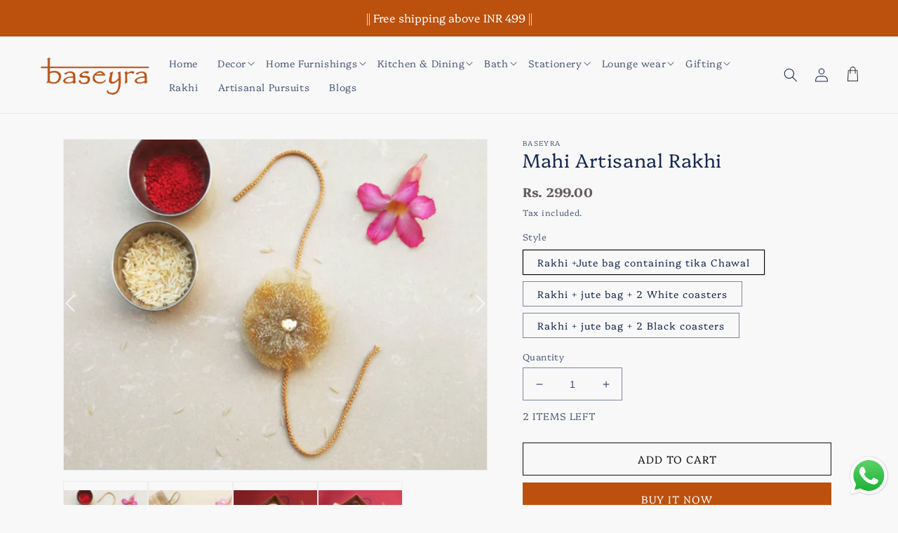

--- FILE ---
content_type: text/html; charset=utf-8
request_url: https://baseyra.com/products/mahi-artisanal-rakhi
body_size: 39911
content:
<!doctype html>
<html class="no-js" lang="en">
  <head>
  <!-- Google Tag Manager -->
<script>(function(w,d,s,l,i){w[l]=w[l]||[];w[l].push({'gtm.start':
new Date().getTime(),event:'gtm.js'});var f=d.getElementsByTagName(s)[0],
j=d.createElement(s),dl=l!='dataLayer'?'&l='+l:'';j.async=true;j.src=
'https://www.googletagmanager.com/gtm.js?id='+i+dl;f.parentNode.insertBefore(j,f);
})(window,document,'script','dataLayer','GTM-WVPW3Z2');</script>
<!-- End Google Tag Manager -->



<meta name="facebook-domain-verification" content="od1lukr9sbn1803nnht0p6arg3gp5k" />
    <meta charset="utf-8">
    <meta http-equiv="X-UA-Compatible" content="IE=edge">
    <meta name="viewport" content="width=device-width,initial-scale=1">
    <meta name="theme-color" content="">
    <link rel="canonical" href="https://baseyra.com/products/mahi-artisanal-rakhi">
    <link rel="preconnect" href="https://cdn.shopify.com" crossorigin><link rel="preconnect" href="https://fonts.shopifycdn.com" crossorigin><title>
      Mahi Artisanal Rakhi
 &ndash; Baseyra</title>

    
      <meta name="description" content="Celebrate the spirit of sibling bond with this handcrafted gold net Mahi Rakhi, a testament to the dexterousness our skilled artisans. The Rakhi comes in a beautifully handcrafted sustainable jute bag with traditional tika, chandan &amp;amp; chawal. Celebrate the bond of love while embracing eco-friendly elegance. You can ">
    

    

<meta property="og:site_name" content="Baseyra">
<meta property="og:url" content="https://baseyra.com/products/mahi-artisanal-rakhi">
<meta property="og:title" content="Mahi Artisanal Rakhi">
<meta property="og:type" content="product">
<meta property="og:description" content="Celebrate the spirit of sibling bond with this handcrafted gold net Mahi Rakhi, a testament to the dexterousness our skilled artisans. The Rakhi comes in a beautifully handcrafted sustainable jute bag with traditional tika, chandan &amp;amp; chawal. Celebrate the bond of love while embracing eco-friendly elegance. You can "><meta property="og:image" content="http://baseyra.com/cdn/shop/files/BSrk-013a.jpg?v=1691610279">
  <meta property="og:image:secure_url" content="https://baseyra.com/cdn/shop/files/BSrk-013a.jpg?v=1691610279">
  <meta property="og:image:width" content="3700">
  <meta property="og:image:height" content="2880"><meta property="og:price:amount" content="299.00">
  <meta property="og:price:currency" content="INR"><meta name="twitter:card" content="summary_large_image">
<meta name="twitter:title" content="Mahi Artisanal Rakhi">
<meta name="twitter:description" content="Celebrate the spirit of sibling bond with this handcrafted gold net Mahi Rakhi, a testament to the dexterousness our skilled artisans. The Rakhi comes in a beautifully handcrafted sustainable jute bag with traditional tika, chandan &amp;amp; chawal. Celebrate the bond of love while embracing eco-friendly elegance. You can ">


    <script src="//baseyra.com/cdn/shop/t/2/assets/global.js?v=24850326154503943211663142659" defer="defer"></script>
    <script>window.performance && window.performance.mark && window.performance.mark('shopify.content_for_header.start');</script><meta name="google-site-verification" content="rVtp_a2s66FCagayXJDScqoqtWfmCt7S_f0iUs1HwMc">
<meta id="shopify-digital-wallet" name="shopify-digital-wallet" content="/66219704556/digital_wallets/dialog">
<link rel="alternate" type="application/json+oembed" href="https://baseyra.com/products/mahi-artisanal-rakhi.oembed">
<script async="async" src="/checkouts/internal/preloads.js?locale=en-IN"></script>
<script id="shopify-features" type="application/json">{"accessToken":"3126bee5a663bd251fd1dc436b8ee2b5","betas":["rich-media-storefront-analytics"],"domain":"baseyra.com","predictiveSearch":true,"shopId":66219704556,"locale":"en"}</script>
<script>var Shopify = Shopify || {};
Shopify.shop = "baseyra-online.myshopify.com";
Shopify.locale = "en";
Shopify.currency = {"active":"INR","rate":"1.0"};
Shopify.country = "IN";
Shopify.theme = {"name":"Theme export  baseyra-myshopify-com-dawn  14sep...","id":135263682796,"schema_name":"Dawn","schema_version":"6.0.2","theme_store_id":null,"role":"main"};
Shopify.theme.handle = "null";
Shopify.theme.style = {"id":null,"handle":null};
Shopify.cdnHost = "baseyra.com/cdn";
Shopify.routes = Shopify.routes || {};
Shopify.routes.root = "/";</script>
<script type="module">!function(o){(o.Shopify=o.Shopify||{}).modules=!0}(window);</script>
<script>!function(o){function n(){var o=[];function n(){o.push(Array.prototype.slice.apply(arguments))}return n.q=o,n}var t=o.Shopify=o.Shopify||{};t.loadFeatures=n(),t.autoloadFeatures=n()}(window);</script>
<script id="shop-js-analytics" type="application/json">{"pageType":"product"}</script>
<script defer="defer" async type="module" src="//baseyra.com/cdn/shopifycloud/shop-js/modules/v2/client.init-shop-cart-sync_BT-GjEfc.en.esm.js"></script>
<script defer="defer" async type="module" src="//baseyra.com/cdn/shopifycloud/shop-js/modules/v2/chunk.common_D58fp_Oc.esm.js"></script>
<script defer="defer" async type="module" src="//baseyra.com/cdn/shopifycloud/shop-js/modules/v2/chunk.modal_xMitdFEc.esm.js"></script>
<script type="module">
  await import("//baseyra.com/cdn/shopifycloud/shop-js/modules/v2/client.init-shop-cart-sync_BT-GjEfc.en.esm.js");
await import("//baseyra.com/cdn/shopifycloud/shop-js/modules/v2/chunk.common_D58fp_Oc.esm.js");
await import("//baseyra.com/cdn/shopifycloud/shop-js/modules/v2/chunk.modal_xMitdFEc.esm.js");

  window.Shopify.SignInWithShop?.initShopCartSync?.({"fedCMEnabled":true,"windoidEnabled":true});

</script>
<script>(function() {
  var isLoaded = false;
  function asyncLoad() {
    if (isLoaded) return;
    isLoaded = true;
    var urls = ["https:\/\/cdn.nfcube.com\/instafeed-2e5a96d0c19b0ef68a44e908fc196cf5.js?shop=baseyra-online.myshopify.com"];
    for (var i = 0; i < urls.length; i++) {
      var s = document.createElement('script');
      s.type = 'text/javascript';
      s.async = true;
      s.src = urls[i];
      var x = document.getElementsByTagName('script')[0];
      x.parentNode.insertBefore(s, x);
    }
  };
  if(window.attachEvent) {
    window.attachEvent('onload', asyncLoad);
  } else {
    window.addEventListener('load', asyncLoad, false);
  }
})();</script>
<script id="__st">var __st={"a":66219704556,"offset":19800,"reqid":"54963da2-be27-41a1-a2bf-b3a902a9570c-1769391923","pageurl":"baseyra.com\/products\/mahi-artisanal-rakhi","u":"f19374509b0b","p":"product","rtyp":"product","rid":7960896569580};</script>
<script>window.ShopifyPaypalV4VisibilityTracking = true;</script>
<script id="captcha-bootstrap">!function(){'use strict';const t='contact',e='account',n='new_comment',o=[[t,t],['blogs',n],['comments',n],[t,'customer']],c=[[e,'customer_login'],[e,'guest_login'],[e,'recover_customer_password'],[e,'create_customer']],r=t=>t.map((([t,e])=>`form[action*='/${t}']:not([data-nocaptcha='true']) input[name='form_type'][value='${e}']`)).join(','),a=t=>()=>t?[...document.querySelectorAll(t)].map((t=>t.form)):[];function s(){const t=[...o],e=r(t);return a(e)}const i='password',u='form_key',d=['recaptcha-v3-token','g-recaptcha-response','h-captcha-response',i],f=()=>{try{return window.sessionStorage}catch{return}},m='__shopify_v',_=t=>t.elements[u];function p(t,e,n=!1){try{const o=window.sessionStorage,c=JSON.parse(o.getItem(e)),{data:r}=function(t){const{data:e,action:n}=t;return t[m]||n?{data:e,action:n}:{data:t,action:n}}(c);for(const[e,n]of Object.entries(r))t.elements[e]&&(t.elements[e].value=n);n&&o.removeItem(e)}catch(o){console.error('form repopulation failed',{error:o})}}const l='form_type',E='cptcha';function T(t){t.dataset[E]=!0}const w=window,h=w.document,L='Shopify',v='ce_forms',y='captcha';let A=!1;((t,e)=>{const n=(g='f06e6c50-85a8-45c8-87d0-21a2b65856fe',I='https://cdn.shopify.com/shopifycloud/storefront-forms-hcaptcha/ce_storefront_forms_captcha_hcaptcha.v1.5.2.iife.js',D={infoText:'Protected by hCaptcha',privacyText:'Privacy',termsText:'Terms'},(t,e,n)=>{const o=w[L][v],c=o.bindForm;if(c)return c(t,g,e,D).then(n);var r;o.q.push([[t,g,e,D],n]),r=I,A||(h.body.append(Object.assign(h.createElement('script'),{id:'captcha-provider',async:!0,src:r})),A=!0)});var g,I,D;w[L]=w[L]||{},w[L][v]=w[L][v]||{},w[L][v].q=[],w[L][y]=w[L][y]||{},w[L][y].protect=function(t,e){n(t,void 0,e),T(t)},Object.freeze(w[L][y]),function(t,e,n,w,h,L){const[v,y,A,g]=function(t,e,n){const i=e?o:[],u=t?c:[],d=[...i,...u],f=r(d),m=r(i),_=r(d.filter((([t,e])=>n.includes(e))));return[a(f),a(m),a(_),s()]}(w,h,L),I=t=>{const e=t.target;return e instanceof HTMLFormElement?e:e&&e.form},D=t=>v().includes(t);t.addEventListener('submit',(t=>{const e=I(t);if(!e)return;const n=D(e)&&!e.dataset.hcaptchaBound&&!e.dataset.recaptchaBound,o=_(e),c=g().includes(e)&&(!o||!o.value);(n||c)&&t.preventDefault(),c&&!n&&(function(t){try{if(!f())return;!function(t){const e=f();if(!e)return;const n=_(t);if(!n)return;const o=n.value;o&&e.removeItem(o)}(t);const e=Array.from(Array(32),(()=>Math.random().toString(36)[2])).join('');!function(t,e){_(t)||t.append(Object.assign(document.createElement('input'),{type:'hidden',name:u})),t.elements[u].value=e}(t,e),function(t,e){const n=f();if(!n)return;const o=[...t.querySelectorAll(`input[type='${i}']`)].map((({name:t})=>t)),c=[...d,...o],r={};for(const[a,s]of new FormData(t).entries())c.includes(a)||(r[a]=s);n.setItem(e,JSON.stringify({[m]:1,action:t.action,data:r}))}(t,e)}catch(e){console.error('failed to persist form',e)}}(e),e.submit())}));const S=(t,e)=>{t&&!t.dataset[E]&&(n(t,e.some((e=>e===t))),T(t))};for(const o of['focusin','change'])t.addEventListener(o,(t=>{const e=I(t);D(e)&&S(e,y())}));const B=e.get('form_key'),M=e.get(l),P=B&&M;t.addEventListener('DOMContentLoaded',(()=>{const t=y();if(P)for(const e of t)e.elements[l].value===M&&p(e,B);[...new Set([...A(),...v().filter((t=>'true'===t.dataset.shopifyCaptcha))])].forEach((e=>S(e,t)))}))}(h,new URLSearchParams(w.location.search),n,t,e,['guest_login'])})(!0,!0)}();</script>
<script integrity="sha256-4kQ18oKyAcykRKYeNunJcIwy7WH5gtpwJnB7kiuLZ1E=" data-source-attribution="shopify.loadfeatures" defer="defer" src="//baseyra.com/cdn/shopifycloud/storefront/assets/storefront/load_feature-a0a9edcb.js" crossorigin="anonymous"></script>
<script data-source-attribution="shopify.dynamic_checkout.dynamic.init">var Shopify=Shopify||{};Shopify.PaymentButton=Shopify.PaymentButton||{isStorefrontPortableWallets:!0,init:function(){window.Shopify.PaymentButton.init=function(){};var t=document.createElement("script");t.src="https://baseyra.com/cdn/shopifycloud/portable-wallets/latest/portable-wallets.en.js",t.type="module",document.head.appendChild(t)}};
</script>
<script data-source-attribution="shopify.dynamic_checkout.buyer_consent">
  function portableWalletsHideBuyerConsent(e){var t=document.getElementById("shopify-buyer-consent"),n=document.getElementById("shopify-subscription-policy-button");t&&n&&(t.classList.add("hidden"),t.setAttribute("aria-hidden","true"),n.removeEventListener("click",e))}function portableWalletsShowBuyerConsent(e){var t=document.getElementById("shopify-buyer-consent"),n=document.getElementById("shopify-subscription-policy-button");t&&n&&(t.classList.remove("hidden"),t.removeAttribute("aria-hidden"),n.addEventListener("click",e))}window.Shopify?.PaymentButton&&(window.Shopify.PaymentButton.hideBuyerConsent=portableWalletsHideBuyerConsent,window.Shopify.PaymentButton.showBuyerConsent=portableWalletsShowBuyerConsent);
</script>
<script>
  function portableWalletsCleanup(e){e&&e.src&&console.error("Failed to load portable wallets script "+e.src);var t=document.querySelectorAll("shopify-accelerated-checkout .shopify-payment-button__skeleton, shopify-accelerated-checkout-cart .wallet-cart-button__skeleton"),e=document.getElementById("shopify-buyer-consent");for(let e=0;e<t.length;e++)t[e].remove();e&&e.remove()}function portableWalletsNotLoadedAsModule(e){e instanceof ErrorEvent&&"string"==typeof e.message&&e.message.includes("import.meta")&&"string"==typeof e.filename&&e.filename.includes("portable-wallets")&&(window.removeEventListener("error",portableWalletsNotLoadedAsModule),window.Shopify.PaymentButton.failedToLoad=e,"loading"===document.readyState?document.addEventListener("DOMContentLoaded",window.Shopify.PaymentButton.init):window.Shopify.PaymentButton.init())}window.addEventListener("error",portableWalletsNotLoadedAsModule);
</script>

<script type="module" src="https://baseyra.com/cdn/shopifycloud/portable-wallets/latest/portable-wallets.en.js" onError="portableWalletsCleanup(this)" crossorigin="anonymous"></script>
<script nomodule>
  document.addEventListener("DOMContentLoaded", portableWalletsCleanup);
</script>

<link id="shopify-accelerated-checkout-styles" rel="stylesheet" media="screen" href="https://baseyra.com/cdn/shopifycloud/portable-wallets/latest/accelerated-checkout-backwards-compat.css" crossorigin="anonymous">
<style id="shopify-accelerated-checkout-cart">
        #shopify-buyer-consent {
  margin-top: 1em;
  display: inline-block;
  width: 100%;
}

#shopify-buyer-consent.hidden {
  display: none;
}

#shopify-subscription-policy-button {
  background: none;
  border: none;
  padding: 0;
  text-decoration: underline;
  font-size: inherit;
  cursor: pointer;
}

#shopify-subscription-policy-button::before {
  box-shadow: none;
}

      </style>
<script id="sections-script" data-sections="product-recommendations,header,footer" defer="defer" src="//baseyra.com/cdn/shop/t/2/compiled_assets/scripts.js?v=288"></script>
<script>window.performance && window.performance.mark && window.performance.mark('shopify.content_for_header.end');</script>


    <style data-shopify>
      @font-face {
  font-family: Platypi;
  font-weight: 300;
  font-style: normal;
  font-display: swap;
  src: url("//baseyra.com/cdn/fonts/platypi/platypi_n3.ca2828fbaa4e8cdd776c210f4bde9eebc87cbc7d.woff2") format("woff2"),
       url("//baseyra.com/cdn/fonts/platypi/platypi_n3.e0a33bb0825d6f004d3a36a491393238de4feafa.woff") format("woff");
}

      @font-face {
  font-family: Platypi;
  font-weight: 700;
  font-style: normal;
  font-display: swap;
  src: url("//baseyra.com/cdn/fonts/platypi/platypi_n7.629a982aad2167195ff929b418098a9fe495c9b1.woff2") format("woff2"),
       url("//baseyra.com/cdn/fonts/platypi/platypi_n7.b93e95010b54a46f5d822e15f45f7dca1673f2db.woff") format("woff");
}

      @font-face {
  font-family: Platypi;
  font-weight: 300;
  font-style: italic;
  font-display: swap;
  src: url("//baseyra.com/cdn/fonts/platypi/platypi_i3.69f3f79901aecf050a7ef489ca4a80c95acc9f6d.woff2") format("woff2"),
       url("//baseyra.com/cdn/fonts/platypi/platypi_i3.dad477b731819d78fa6a885bd453f7bac4bdcc07.woff") format("woff");
}

      @font-face {
  font-family: Platypi;
  font-weight: 700;
  font-style: italic;
  font-display: swap;
  src: url("//baseyra.com/cdn/fonts/platypi/platypi_i7.3bafe98edee5ab2b7b766042b9cdd2667e234de6.woff2") format("woff2"),
       url("//baseyra.com/cdn/fonts/platypi/platypi_i7.68e627d81d3a17ba2d769c265cd330f6f408aeba.woff") format("woff");
}

      @font-face {
  font-family: Platypi;
  font-weight: 300;
  font-style: normal;
  font-display: swap;
  src: url("//baseyra.com/cdn/fonts/platypi/platypi_n3.ca2828fbaa4e8cdd776c210f4bde9eebc87cbc7d.woff2") format("woff2"),
       url("//baseyra.com/cdn/fonts/platypi/platypi_n3.e0a33bb0825d6f004d3a36a491393238de4feafa.woff") format("woff");
}


      :root {
        --font-body-family: Platypi, serif;
        --font-body-style: normal;
        --font-body-weight: 300;
        --font-body-weight-bold: 600;

        --font-heading-family: Platypi, serif;
        --font-heading-style: normal;
        --font-heading-weight: 300;

        --font-body-scale: 1.0;
        --font-heading-scale: 1.0;

        --color-base-text: 22, 41, 80;
        --color-shadow: 22, 41, 80;
        --color-base-background-1: 248, 248, 248;
        --color-base-background-2: 188, 80, 13;
        --color-base-solid-button-labels: 255, 255, 255;
        --color-base-outline-button-labels: 18, 18, 18;
        --color-base-accent-1: 188, 80, 13;
        --color-base-accent-2: 51, 79, 180;
        --payment-terms-background-color: #f8f8f8;

        --gradient-base-background-1: #f8f8f8;
        --gradient-base-background-2: #bc500d;
        --gradient-base-accent-1: #bc500d;
        --gradient-base-accent-2: #334fb4;

        --media-padding: px;
        --media-border-opacity: 0.05;
        --media-border-width: 1px;
        --media-radius: 0px;
        --media-shadow-opacity: 0.0;
        --media-shadow-horizontal-offset: 0px;
        --media-shadow-vertical-offset: 12px;
        --media-shadow-blur-radius: 5px;
        --media-shadow-visible: 0;

        --page-width: 120rem;
        --page-width-margin: 0rem;

        --card-image-padding: 0.0rem;
        --card-corner-radius: 0.0rem;
        --card-text-alignment: left;
        --card-border-width: 0.0rem;
        --card-border-opacity: 0.1;
        --card-shadow-opacity: 0.0;
        --card-shadow-visible: 0;
        --card-shadow-horizontal-offset: 0.0rem;
        --card-shadow-vertical-offset: 0.4rem;
        --card-shadow-blur-radius: 0.5rem;

        --badge-corner-radius: 4.0rem;

        --popup-border-width: 1px;
        --popup-border-opacity: 0.1;
        --popup-corner-radius: 0px;
        --popup-shadow-opacity: 0.0;
        --popup-shadow-horizontal-offset: 0px;
        --popup-shadow-vertical-offset: 4px;
        --popup-shadow-blur-radius: 5px;

        --drawer-border-width: 1px;
        --drawer-border-opacity: 0.1;
        --drawer-shadow-opacity: 0.0;
        --drawer-shadow-horizontal-offset: 0px;
        --drawer-shadow-vertical-offset: 4px;
        --drawer-shadow-blur-radius: 5px;

        --spacing-sections-desktop: 0px;
        --spacing-sections-mobile: 0px;

        --grid-desktop-vertical-spacing: 8px;
        --grid-desktop-horizontal-spacing: 8px;
        --grid-mobile-vertical-spacing: 4px;
        --grid-mobile-horizontal-spacing: 4px;

        --text-boxes-border-opacity: 0.1;
        --text-boxes-border-width: 0px;
        --text-boxes-radius: 0px;
        --text-boxes-shadow-opacity: 0.0;
        --text-boxes-shadow-visible: 0;
        --text-boxes-shadow-horizontal-offset: 0px;
        --text-boxes-shadow-vertical-offset: 4px;
        --text-boxes-shadow-blur-radius: 5px;

        --buttons-radius: 0px;
        --buttons-radius-outset: 0px;
        --buttons-border-width: 1px;
        --buttons-border-opacity: 1.0;
        --buttons-shadow-opacity: 0.0;
        --buttons-shadow-visible: 0;
        --buttons-shadow-horizontal-offset: 0px;
        --buttons-shadow-vertical-offset: 4px;
        --buttons-shadow-blur-radius: 5px;
        --buttons-border-offset: 0px;

        --inputs-radius: 0px;
        --inputs-border-width: 1px;
        --inputs-border-opacity: 0.55;
        --inputs-shadow-opacity: 0.0;
        --inputs-shadow-horizontal-offset: 0px;
        --inputs-margin-offset: 0px;
        --inputs-shadow-vertical-offset: 4px;
        --inputs-shadow-blur-radius: 5px;
        --inputs-radius-outset: 0px;

        --variant-pills-radius: 40px;
        --variant-pills-border-width: 1px;
        --variant-pills-border-opacity: 0.55;
        --variant-pills-shadow-opacity: 0.0;
        --variant-pills-shadow-horizontal-offset: 0px;
        --variant-pills-shadow-vertical-offset: 4px;
        --variant-pills-shadow-blur-radius: 5px;
      }

      *,
      *::before,
      *::after {
        box-sizing: inherit;
      }

      html {
        box-sizing: border-box;
        font-size: calc(var(--font-body-scale) * 62.5%);
        height: 100%;
      }

      body {
        display: grid;
        grid-template-rows: auto auto 1fr auto;
        grid-template-columns: 100%;
        min-height: 100%;
        margin: 0;
        font-size: 1.5rem;
        letter-spacing: 0.06rem;
        line-height: calc(1 + 0.8 / var(--font-body-scale));
        font-family: var(--font-body-family);
        font-style: var(--font-body-style);
        font-weight: var(--font-body-weight);
      }

      @media screen and (min-width: 750px) {
        body {
          font-size: 1.6rem;
        }
      }
    </style>

    <link href="//baseyra.com/cdn/shop/t/2/assets/base.css?v=53026987284434657311664541457" rel="stylesheet" type="text/css" media="all" />
<link rel="preload" as="font" href="//baseyra.com/cdn/fonts/platypi/platypi_n3.ca2828fbaa4e8cdd776c210f4bde9eebc87cbc7d.woff2" type="font/woff2" crossorigin><link rel="preload" as="font" href="//baseyra.com/cdn/fonts/platypi/platypi_n3.ca2828fbaa4e8cdd776c210f4bde9eebc87cbc7d.woff2" type="font/woff2" crossorigin><link rel="stylesheet" href="//baseyra.com/cdn/shop/t/2/assets/component-predictive-search.css?v=165644661289088488651663142658" media="print" onload="this.media='all'"><script>document.documentElement.className = document.documentElement.className.replace('no-js', 'js');
    if (Shopify.designMode) {
      document.documentElement.classList.add('shopify-design-mode');
    }
    </script>
    <link href="//baseyra.com/cdn/shop/t/2/assets/style.css?v=161443801575768347931679335556" rel="stylesheet" type="text/css" media="all" />

  <script src="http://ajax.googleapis.com/ajax/libs/jquery/1.7.1/jquery.min.js" type="text/javascript"></script>
  <script src="https://cdnjs.cloudflare.com/ajax/libs/slick-carousel/1.8.1/slick.min.js" ></script>
  <link rel="stylesheet" href="https://cdnjs.cloudflare.com/ajax/libs/slick-carousel/1.8.1/slick-theme.min.css" />
  <link rel="stylesheet" href="https://cdnjs.cloudflare.com/ajax/libs/slick-carousel/1.8.1/slick.css" />
    <script src="//baseyra.com/cdn/shop/t/2/assets/custom.js?v=42367783674727953141663142658" defer="defer"></script>
    
    <link href="//baseyra.com/cdn/shop/t/2/assets/custom.scss.css?v=3777299273654643831664541400" rel="stylesheet" type="text/css" media="all" />
    <!-- Google tag (gtag.js) -->
<script async src="https://www.googletagmanager.com/gtag/js?id=AW-10940900557"></script>
<script>
  window.dataLayer = window.dataLayer || [];
  function gtag(){dataLayer.push(arguments);}
  gtag('js', new Date());

  gtag('config', 'AW-10940900557');
</script>

  <!-- BEGIN app block: shopify://apps/klaviyo-email-marketing-sms/blocks/klaviyo-onsite-embed/2632fe16-c075-4321-a88b-50b567f42507 -->












  <script async src="https://static.klaviyo.com/onsite/js/XQ67Na/klaviyo.js?company_id=XQ67Na"></script>
  <script>!function(){if(!window.klaviyo){window._klOnsite=window._klOnsite||[];try{window.klaviyo=new Proxy({},{get:function(n,i){return"push"===i?function(){var n;(n=window._klOnsite).push.apply(n,arguments)}:function(){for(var n=arguments.length,o=new Array(n),w=0;w<n;w++)o[w]=arguments[w];var t="function"==typeof o[o.length-1]?o.pop():void 0,e=new Promise((function(n){window._klOnsite.push([i].concat(o,[function(i){t&&t(i),n(i)}]))}));return e}}})}catch(n){window.klaviyo=window.klaviyo||[],window.klaviyo.push=function(){var n;(n=window._klOnsite).push.apply(n,arguments)}}}}();</script>

  
    <script id="viewed_product">
      if (item == null) {
        var _learnq = _learnq || [];

        var MetafieldReviews = null
        var MetafieldYotpoRating = null
        var MetafieldYotpoCount = null
        var MetafieldLooxRating = null
        var MetafieldLooxCount = null
        var okendoProduct = null
        var okendoProductReviewCount = null
        var okendoProductReviewAverageValue = null
        try {
          // The following fields are used for Customer Hub recently viewed in order to add reviews.
          // This information is not part of __kla_viewed. Instead, it is part of __kla_viewed_reviewed_items
          MetafieldReviews = {};
          MetafieldYotpoRating = null
          MetafieldYotpoCount = null
          MetafieldLooxRating = null
          MetafieldLooxCount = null

          okendoProduct = null
          // If the okendo metafield is not legacy, it will error, which then requires the new json formatted data
          if (okendoProduct && 'error' in okendoProduct) {
            okendoProduct = null
          }
          okendoProductReviewCount = okendoProduct ? okendoProduct.reviewCount : null
          okendoProductReviewAverageValue = okendoProduct ? okendoProduct.reviewAverageValue : null
        } catch (error) {
          console.error('Error in Klaviyo onsite reviews tracking:', error);
        }

        var item = {
          Name: "Mahi Artisanal Rakhi",
          ProductID: 7960896569580,
          Categories: ["RAKHI COLLECTION"],
          ImageURL: "https://baseyra.com/cdn/shop/files/BSrk-013a_grande.jpg?v=1691610279",
          URL: "https://baseyra.com/products/mahi-artisanal-rakhi",
          Brand: "Baseyra",
          Price: "Rs. 299.00",
          Value: "299.00",
          CompareAtPrice: "Rs. 0.00"
        };
        _learnq.push(['track', 'Viewed Product', item]);
        _learnq.push(['trackViewedItem', {
          Title: item.Name,
          ItemId: item.ProductID,
          Categories: item.Categories,
          ImageUrl: item.ImageURL,
          Url: item.URL,
          Metadata: {
            Brand: item.Brand,
            Price: item.Price,
            Value: item.Value,
            CompareAtPrice: item.CompareAtPrice
          },
          metafields:{
            reviews: MetafieldReviews,
            yotpo:{
              rating: MetafieldYotpoRating,
              count: MetafieldYotpoCount,
            },
            loox:{
              rating: MetafieldLooxRating,
              count: MetafieldLooxCount,
            },
            okendo: {
              rating: okendoProductReviewAverageValue,
              count: okendoProductReviewCount,
            }
          }
        }]);
      }
    </script>
  




  <script>
    window.klaviyoReviewsProductDesignMode = false
  </script>







<!-- END app block --><!-- BEGIN app block: shopify://apps/judge-me-reviews/blocks/judgeme_core/61ccd3b1-a9f2-4160-9fe9-4fec8413e5d8 --><!-- Start of Judge.me Core -->






<link rel="dns-prefetch" href="https://cdnwidget.judge.me">
<link rel="dns-prefetch" href="https://cdn.judge.me">
<link rel="dns-prefetch" href="https://cdn1.judge.me">
<link rel="dns-prefetch" href="https://api.judge.me">

<script data-cfasync='false' class='jdgm-settings-script'>window.jdgmSettings={"pagination":5,"disable_web_reviews":false,"badge_no_review_text":"No reviews","badge_n_reviews_text":"{{ n }} review/reviews","badge_star_color":"#bc520d","hide_badge_preview_if_no_reviews":true,"badge_hide_text":false,"enforce_center_preview_badge":false,"widget_title":"Customer Reviews","widget_open_form_text":"Write a review","widget_close_form_text":"Cancel review","widget_refresh_page_text":"Refresh page","widget_summary_text":"Based on {{ number_of_reviews }} review/reviews","widget_no_review_text":"Be the first to write a review","widget_name_field_text":"Display name","widget_verified_name_field_text":"Verified Name (public)","widget_name_placeholder_text":"Display name","widget_required_field_error_text":"This field is required.","widget_email_field_text":"Email address","widget_verified_email_field_text":"Verified Email (private, can not be edited)","widget_email_placeholder_text":"Your email address","widget_email_field_error_text":"Please enter a valid email address.","widget_rating_field_text":"Rating","widget_review_title_field_text":"Review Title","widget_review_title_placeholder_text":"Give your review a title","widget_review_body_field_text":"Review content","widget_review_body_placeholder_text":"Start writing here...","widget_pictures_field_text":"Picture/Video (optional)","widget_submit_review_text":"Submit Review","widget_submit_verified_review_text":"Submit Verified Review","widget_submit_success_msg_with_auto_publish":"Thank you! Please refresh the page in a few moments to see your review. You can remove or edit your review by logging into \u003ca href='https://judge.me/login' target='_blank' rel='nofollow noopener'\u003eJudge.me\u003c/a\u003e","widget_submit_success_msg_no_auto_publish":"Thank you! Your review will be published as soon as it is approved by the shop admin. You can remove or edit your review by logging into \u003ca href='https://judge.me/login' target='_blank' rel='nofollow noopener'\u003eJudge.me\u003c/a\u003e","widget_show_default_reviews_out_of_total_text":"Showing {{ n_reviews_shown }} out of {{ n_reviews }} reviews.","widget_show_all_link_text":"Show all","widget_show_less_link_text":"Show less","widget_author_said_text":"{{ reviewer_name }} said:","widget_days_text":"{{ n }} days ago","widget_weeks_text":"{{ n }} week/weeks ago","widget_months_text":"{{ n }} month/months ago","widget_years_text":"{{ n }} year/years ago","widget_yesterday_text":"Yesterday","widget_today_text":"Today","widget_replied_text":"\u003e\u003e {{ shop_name }} replied:","widget_read_more_text":"Read more","widget_reviewer_name_as_initial":"","widget_rating_filter_color":"#fbcd0a","widget_rating_filter_see_all_text":"See all reviews","widget_sorting_most_recent_text":"Most Recent","widget_sorting_highest_rating_text":"Highest Rating","widget_sorting_lowest_rating_text":"Lowest Rating","widget_sorting_with_pictures_text":"Only Pictures","widget_sorting_most_helpful_text":"Most Helpful","widget_open_question_form_text":"Ask a question","widget_reviews_subtab_text":"Reviews","widget_questions_subtab_text":"Questions","widget_question_label_text":"Question","widget_answer_label_text":"Answer","widget_question_placeholder_text":"Write your question here","widget_submit_question_text":"Submit Question","widget_question_submit_success_text":"Thank you for your question! We will notify you once it gets answered.","widget_star_color":"#bc520d","verified_badge_text":"Verified","verified_badge_bg_color":"","verified_badge_text_color":"","verified_badge_placement":"left-of-reviewer-name","widget_review_max_height":"","widget_hide_border":false,"widget_social_share":false,"widget_thumb":false,"widget_review_location_show":false,"widget_location_format":"","all_reviews_include_out_of_store_products":true,"all_reviews_out_of_store_text":"(out of store)","all_reviews_pagination":100,"all_reviews_product_name_prefix_text":"about","enable_review_pictures":true,"enable_question_anwser":false,"widget_theme":"default","review_date_format":"mm/dd/yyyy","default_sort_method":"most-recent","widget_product_reviews_subtab_text":"Product Reviews","widget_shop_reviews_subtab_text":"Shop Reviews","widget_other_products_reviews_text":"Reviews for other products","widget_store_reviews_subtab_text":"Store reviews","widget_no_store_reviews_text":"This store hasn't received any reviews yet","widget_web_restriction_product_reviews_text":"This product hasn't received any reviews yet","widget_no_items_text":"No items found","widget_show_more_text":"Show more","widget_write_a_store_review_text":"Write a Store Review","widget_other_languages_heading":"Reviews in Other Languages","widget_translate_review_text":"Translate review to {{ language }}","widget_translating_review_text":"Translating...","widget_show_original_translation_text":"Show original ({{ language }})","widget_translate_review_failed_text":"Review couldn't be translated.","widget_translate_review_retry_text":"Retry","widget_translate_review_try_again_later_text":"Try again later","show_product_url_for_grouped_product":false,"widget_sorting_pictures_first_text":"Pictures First","show_pictures_on_all_rev_page_mobile":false,"show_pictures_on_all_rev_page_desktop":false,"floating_tab_hide_mobile_install_preference":false,"floating_tab_button_name":"★ Reviews","floating_tab_title":"Let customers speak for us","floating_tab_button_color":"","floating_tab_button_background_color":"","floating_tab_url":"","floating_tab_url_enabled":false,"floating_tab_tab_style":"text","all_reviews_text_badge_text":"Customers rate us {{ shop.metafields.judgeme.all_reviews_rating | round: 1 }}/5 based on {{ shop.metafields.judgeme.all_reviews_count }} reviews.","all_reviews_text_badge_text_branded_style":"{{ shop.metafields.judgeme.all_reviews_rating | round: 1 }} out of 5 stars based on {{ shop.metafields.judgeme.all_reviews_count }} reviews","is_all_reviews_text_badge_a_link":false,"show_stars_for_all_reviews_text_badge":false,"all_reviews_text_badge_url":"","all_reviews_text_style":"text","all_reviews_text_color_style":"judgeme_brand_color","all_reviews_text_color":"#108474","all_reviews_text_show_jm_brand":true,"featured_carousel_show_header":true,"featured_carousel_title":"Let customers speak for us","testimonials_carousel_title":"Customers are saying","videos_carousel_title":"Real customer stories","cards_carousel_title":"Customers are saying","featured_carousel_count_text":"from {{ n }} reviews","featured_carousel_add_link_to_all_reviews_page":false,"featured_carousel_url":"","featured_carousel_show_images":true,"featured_carousel_autoslide_interval":5,"featured_carousel_arrows_on_the_sides":false,"featured_carousel_height":250,"featured_carousel_width":80,"featured_carousel_image_size":0,"featured_carousel_image_height":250,"featured_carousel_arrow_color":"#eeeeee","verified_count_badge_style":"vintage","verified_count_badge_orientation":"horizontal","verified_count_badge_color_style":"judgeme_brand_color","verified_count_badge_color":"#108474","is_verified_count_badge_a_link":false,"verified_count_badge_url":"","verified_count_badge_show_jm_brand":true,"widget_rating_preset_default":5,"widget_first_sub_tab":"product-reviews","widget_show_histogram":true,"widget_histogram_use_custom_color":false,"widget_pagination_use_custom_color":false,"widget_star_use_custom_color":true,"widget_verified_badge_use_custom_color":false,"widget_write_review_use_custom_color":false,"picture_reminder_submit_button":"Upload Pictures","enable_review_videos":false,"mute_video_by_default":false,"widget_sorting_videos_first_text":"Videos First","widget_review_pending_text":"Pending","featured_carousel_items_for_large_screen":3,"social_share_options_order":"Facebook,Twitter","remove_microdata_snippet":true,"disable_json_ld":false,"enable_json_ld_products":false,"preview_badge_show_question_text":false,"preview_badge_no_question_text":"No questions","preview_badge_n_question_text":"{{ number_of_questions }} question/questions","qa_badge_show_icon":false,"qa_badge_position":"same-row","remove_judgeme_branding":false,"widget_add_search_bar":false,"widget_search_bar_placeholder":"Search","widget_sorting_verified_only_text":"Verified only","featured_carousel_theme":"default","featured_carousel_show_rating":true,"featured_carousel_show_title":true,"featured_carousel_show_body":true,"featured_carousel_show_date":false,"featured_carousel_show_reviewer":true,"featured_carousel_show_product":false,"featured_carousel_header_background_color":"#108474","featured_carousel_header_text_color":"#ffffff","featured_carousel_name_product_separator":"reviewed","featured_carousel_full_star_background":"#108474","featured_carousel_empty_star_background":"#dadada","featured_carousel_vertical_theme_background":"#f9fafb","featured_carousel_verified_badge_enable":true,"featured_carousel_verified_badge_color":"#108474","featured_carousel_border_style":"round","featured_carousel_review_line_length_limit":3,"featured_carousel_more_reviews_button_text":"Read more reviews","featured_carousel_view_product_button_text":"View product","all_reviews_page_load_reviews_on":"scroll","all_reviews_page_load_more_text":"Load More Reviews","disable_fb_tab_reviews":false,"enable_ajax_cdn_cache":false,"widget_advanced_speed_features":5,"widget_public_name_text":"displayed publicly like","default_reviewer_name":"John Smith","default_reviewer_name_has_non_latin":true,"widget_reviewer_anonymous":"Anonymous","medals_widget_title":"Judge.me Review Medals","medals_widget_background_color":"#f9fafb","medals_widget_position":"footer_all_pages","medals_widget_border_color":"#f9fafb","medals_widget_verified_text_position":"left","medals_widget_use_monochromatic_version":false,"medals_widget_elements_color":"#108474","show_reviewer_avatar":true,"widget_invalid_yt_video_url_error_text":"Not a YouTube video URL","widget_max_length_field_error_text":"Please enter no more than {0} characters.","widget_show_country_flag":false,"widget_show_collected_via_shop_app":true,"widget_verified_by_shop_badge_style":"light","widget_verified_by_shop_text":"Verified by Shop","widget_show_photo_gallery":false,"widget_load_with_code_splitting":true,"widget_ugc_install_preference":false,"widget_ugc_title":"Made by us, Shared by you","widget_ugc_subtitle":"Tag us to see your picture featured in our page","widget_ugc_arrows_color":"#ffffff","widget_ugc_primary_button_text":"Buy Now","widget_ugc_primary_button_background_color":"#108474","widget_ugc_primary_button_text_color":"#ffffff","widget_ugc_primary_button_border_width":"0","widget_ugc_primary_button_border_style":"none","widget_ugc_primary_button_border_color":"#108474","widget_ugc_primary_button_border_radius":"25","widget_ugc_secondary_button_text":"Load More","widget_ugc_secondary_button_background_color":"#ffffff","widget_ugc_secondary_button_text_color":"#108474","widget_ugc_secondary_button_border_width":"2","widget_ugc_secondary_button_border_style":"solid","widget_ugc_secondary_button_border_color":"#108474","widget_ugc_secondary_button_border_radius":"25","widget_ugc_reviews_button_text":"View Reviews","widget_ugc_reviews_button_background_color":"#ffffff","widget_ugc_reviews_button_text_color":"#108474","widget_ugc_reviews_button_border_width":"2","widget_ugc_reviews_button_border_style":"solid","widget_ugc_reviews_button_border_color":"#108474","widget_ugc_reviews_button_border_radius":"25","widget_ugc_reviews_button_link_to":"judgeme-reviews-page","widget_ugc_show_post_date":true,"widget_ugc_max_width":"800","widget_rating_metafield_value_type":true,"widget_primary_color":"#bc520d","widget_enable_secondary_color":false,"widget_secondary_color":"#edf5f5","widget_summary_average_rating_text":"{{ average_rating }} out of 5","widget_media_grid_title":"Customer photos \u0026 videos","widget_media_grid_see_more_text":"See more","widget_round_style":false,"widget_show_product_medals":true,"widget_verified_by_judgeme_text":"Verified by Judge.me","widget_show_store_medals":true,"widget_verified_by_judgeme_text_in_store_medals":"Verified by Judge.me","widget_media_field_exceed_quantity_message":"Sorry, we can only accept {{ max_media }} for one review.","widget_media_field_exceed_limit_message":"{{ file_name }} is too large, please select a {{ media_type }} less than {{ size_limit }}MB.","widget_review_submitted_text":"Review Submitted!","widget_question_submitted_text":"Question Submitted!","widget_close_form_text_question":"Cancel","widget_write_your_answer_here_text":"Write your answer here","widget_enabled_branded_link":true,"widget_show_collected_by_judgeme":false,"widget_reviewer_name_color":"","widget_write_review_text_color":"","widget_write_review_bg_color":"","widget_collected_by_judgeme_text":"collected by Judge.me","widget_pagination_type":"standard","widget_load_more_text":"Load More","widget_load_more_color":"#108474","widget_full_review_text":"Full Review","widget_read_more_reviews_text":"Read More Reviews","widget_read_questions_text":"Read Questions","widget_questions_and_answers_text":"Questions \u0026 Answers","widget_verified_by_text":"Verified by","widget_verified_text":"Verified","widget_number_of_reviews_text":"{{ number_of_reviews }} reviews","widget_back_button_text":"Back","widget_next_button_text":"Next","widget_custom_forms_filter_button":"Filters","custom_forms_style":"vertical","widget_show_review_information":false,"how_reviews_are_collected":"How reviews are collected?","widget_show_review_keywords":false,"widget_gdpr_statement":"How we use your data: We'll only contact you about the review you left, and only if necessary. By submitting your review, you agree to Judge.me's \u003ca href='https://judge.me/terms' target='_blank' rel='nofollow noopener'\u003eterms\u003c/a\u003e, \u003ca href='https://judge.me/privacy' target='_blank' rel='nofollow noopener'\u003eprivacy\u003c/a\u003e and \u003ca href='https://judge.me/content-policy' target='_blank' rel='nofollow noopener'\u003econtent\u003c/a\u003e policies.","widget_multilingual_sorting_enabled":false,"widget_translate_review_content_enabled":false,"widget_translate_review_content_method":"manual","popup_widget_review_selection":"automatically_with_pictures","popup_widget_round_border_style":true,"popup_widget_show_title":true,"popup_widget_show_body":true,"popup_widget_show_reviewer":false,"popup_widget_show_product":true,"popup_widget_show_pictures":true,"popup_widget_use_review_picture":true,"popup_widget_show_on_home_page":true,"popup_widget_show_on_product_page":true,"popup_widget_show_on_collection_page":true,"popup_widget_show_on_cart_page":true,"popup_widget_position":"bottom_left","popup_widget_first_review_delay":5,"popup_widget_duration":5,"popup_widget_interval":5,"popup_widget_review_count":5,"popup_widget_hide_on_mobile":true,"review_snippet_widget_round_border_style":true,"review_snippet_widget_card_color":"#FFFFFF","review_snippet_widget_slider_arrows_background_color":"#FFFFFF","review_snippet_widget_slider_arrows_color":"#000000","review_snippet_widget_star_color":"#108474","show_product_variant":false,"all_reviews_product_variant_label_text":"Variant: ","widget_show_verified_branding":false,"widget_ai_summary_title":"Customers say","widget_ai_summary_disclaimer":"AI-powered review summary based on recent customer reviews","widget_show_ai_summary":false,"widget_show_ai_summary_bg":false,"widget_show_review_title_input":true,"redirect_reviewers_invited_via_email":"review_widget","request_store_review_after_product_review":false,"request_review_other_products_in_order":false,"review_form_color_scheme":"default","review_form_corner_style":"square","review_form_star_color":{},"review_form_text_color":"#333333","review_form_background_color":"#ffffff","review_form_field_background_color":"#fafafa","review_form_button_color":{},"review_form_button_text_color":"#ffffff","review_form_modal_overlay_color":"#000000","review_content_screen_title_text":"How would you rate this product?","review_content_introduction_text":"We would love it if you would share a bit about your experience.","store_review_form_title_text":"How would you rate this store?","store_review_form_introduction_text":"We would love it if you would share a bit about your experience.","show_review_guidance_text":true,"one_star_review_guidance_text":"Poor","five_star_review_guidance_text":"Great","customer_information_screen_title_text":"About you","customer_information_introduction_text":"Please tell us more about you.","custom_questions_screen_title_text":"Your experience in more detail","custom_questions_introduction_text":"Here are a few questions to help us understand more about your experience.","review_submitted_screen_title_text":"Thanks for your review!","review_submitted_screen_thank_you_text":"We are processing it and it will appear on the store soon.","review_submitted_screen_email_verification_text":"Please confirm your email by clicking the link we just sent you. This helps us keep reviews authentic.","review_submitted_request_store_review_text":"Would you like to share your experience of shopping with us?","review_submitted_review_other_products_text":"Would you like to review these products?","store_review_screen_title_text":"Would you like to share your experience of shopping with us?","store_review_introduction_text":"We value your feedback and use it to improve. Please share any thoughts or suggestions you have.","reviewer_media_screen_title_picture_text":"Share a picture","reviewer_media_introduction_picture_text":"Upload a photo to support your review.","reviewer_media_screen_title_video_text":"Share a video","reviewer_media_introduction_video_text":"Upload a video to support your review.","reviewer_media_screen_title_picture_or_video_text":"Share a picture or video","reviewer_media_introduction_picture_or_video_text":"Upload a photo or video to support your review.","reviewer_media_youtube_url_text":"Paste your Youtube URL here","advanced_settings_next_step_button_text":"Next","advanced_settings_close_review_button_text":"Close","modal_write_review_flow":false,"write_review_flow_required_text":"Required","write_review_flow_privacy_message_text":"We respect your privacy.","write_review_flow_anonymous_text":"Post review as anonymous","write_review_flow_visibility_text":"This won't be visible to other customers.","write_review_flow_multiple_selection_help_text":"Select as many as you like","write_review_flow_single_selection_help_text":"Select one option","write_review_flow_required_field_error_text":"This field is required","write_review_flow_invalid_email_error_text":"Please enter a valid email address","write_review_flow_max_length_error_text":"Max. {{ max_length }} characters.","write_review_flow_media_upload_text":"\u003cb\u003eClick to upload\u003c/b\u003e or drag and drop","write_review_flow_gdpr_statement":"We'll only contact you about your review if necessary. By submitting your review, you agree to our \u003ca href='https://judge.me/terms' target='_blank' rel='nofollow noopener'\u003eterms and conditions\u003c/a\u003e and \u003ca href='https://judge.me/privacy' target='_blank' rel='nofollow noopener'\u003eprivacy policy\u003c/a\u003e.","rating_only_reviews_enabled":false,"show_negative_reviews_help_screen":false,"new_review_flow_help_screen_rating_threshold":3,"negative_review_resolution_screen_title_text":"Tell us more","negative_review_resolution_text":"Your experience matters to us. If there were issues with your purchase, we're here to help. Feel free to reach out to us, we'd love the opportunity to make things right.","negative_review_resolution_button_text":"Contact us","negative_review_resolution_proceed_with_review_text":"Leave a review","negative_review_resolution_subject":"Issue with purchase from {{ shop_name }}.{{ order_name }}","preview_badge_collection_page_install_status":false,"widget_review_custom_css":"","preview_badge_custom_css":"","preview_badge_stars_count":"5-stars","featured_carousel_custom_css":"","floating_tab_custom_css":"","all_reviews_widget_custom_css":"","medals_widget_custom_css":"","verified_badge_custom_css":"","all_reviews_text_custom_css":"","transparency_badges_collected_via_store_invite":false,"transparency_badges_from_another_provider":false,"transparency_badges_collected_from_store_visitor":false,"transparency_badges_collected_by_verified_review_provider":false,"transparency_badges_earned_reward":false,"transparency_badges_collected_via_store_invite_text":"Review collected via store invitation","transparency_badges_from_another_provider_text":"Review collected from another provider","transparency_badges_collected_from_store_visitor_text":"Review collected from a store visitor","transparency_badges_written_in_google_text":"Review written in Google","transparency_badges_written_in_etsy_text":"Review written in Etsy","transparency_badges_written_in_shop_app_text":"Review written in Shop App","transparency_badges_earned_reward_text":"Review earned a reward for future purchase","product_review_widget_per_page":10,"widget_store_review_label_text":"Review about the store","checkout_comment_extension_title_on_product_page":"Customer Comments","checkout_comment_extension_num_latest_comment_show":5,"checkout_comment_extension_format":"name_and_timestamp","checkout_comment_customer_name":"last_initial","checkout_comment_comment_notification":true,"preview_badge_collection_page_install_preference":true,"preview_badge_home_page_install_preference":false,"preview_badge_product_page_install_preference":true,"review_widget_install_preference":"","review_carousel_install_preference":false,"floating_reviews_tab_install_preference":"none","verified_reviews_count_badge_install_preference":false,"all_reviews_text_install_preference":false,"review_widget_best_location":true,"judgeme_medals_install_preference":false,"review_widget_revamp_enabled":false,"review_widget_qna_enabled":false,"review_widget_header_theme":"minimal","review_widget_widget_title_enabled":true,"review_widget_header_text_size":"medium","review_widget_header_text_weight":"regular","review_widget_average_rating_style":"compact","review_widget_bar_chart_enabled":true,"review_widget_bar_chart_type":"numbers","review_widget_bar_chart_style":"standard","review_widget_expanded_media_gallery_enabled":false,"review_widget_reviews_section_theme":"standard","review_widget_image_style":"thumbnails","review_widget_review_image_ratio":"square","review_widget_stars_size":"medium","review_widget_verified_badge":"standard_text","review_widget_review_title_text_size":"medium","review_widget_review_text_size":"medium","review_widget_review_text_length":"medium","review_widget_number_of_columns_desktop":3,"review_widget_carousel_transition_speed":5,"review_widget_custom_questions_answers_display":"always","review_widget_button_text_color":"#FFFFFF","review_widget_text_color":"#000000","review_widget_lighter_text_color":"#7B7B7B","review_widget_corner_styling":"soft","review_widget_review_word_singular":"review","review_widget_review_word_plural":"reviews","review_widget_voting_label":"Helpful?","review_widget_shop_reply_label":"Reply from {{ shop_name }}:","review_widget_filters_title":"Filters","qna_widget_question_word_singular":"Question","qna_widget_question_word_plural":"Questions","qna_widget_answer_reply_label":"Answer from {{ answerer_name }}:","qna_content_screen_title_text":"Ask a question about this product","qna_widget_question_required_field_error_text":"Please enter your question.","qna_widget_flow_gdpr_statement":"We'll only contact you about your question if necessary. By submitting your question, you agree to our \u003ca href='https://judge.me/terms' target='_blank' rel='nofollow noopener'\u003eterms and conditions\u003c/a\u003e and \u003ca href='https://judge.me/privacy' target='_blank' rel='nofollow noopener'\u003eprivacy policy\u003c/a\u003e.","qna_widget_question_submitted_text":"Thanks for your question!","qna_widget_close_form_text_question":"Close","qna_widget_question_submit_success_text":"We’ll notify you by email when your question is answered.","all_reviews_widget_v2025_enabled":false,"all_reviews_widget_v2025_header_theme":"default","all_reviews_widget_v2025_widget_title_enabled":true,"all_reviews_widget_v2025_header_text_size":"medium","all_reviews_widget_v2025_header_text_weight":"regular","all_reviews_widget_v2025_average_rating_style":"compact","all_reviews_widget_v2025_bar_chart_enabled":true,"all_reviews_widget_v2025_bar_chart_type":"numbers","all_reviews_widget_v2025_bar_chart_style":"standard","all_reviews_widget_v2025_expanded_media_gallery_enabled":false,"all_reviews_widget_v2025_show_store_medals":true,"all_reviews_widget_v2025_show_photo_gallery":true,"all_reviews_widget_v2025_show_review_keywords":false,"all_reviews_widget_v2025_show_ai_summary":false,"all_reviews_widget_v2025_show_ai_summary_bg":false,"all_reviews_widget_v2025_add_search_bar":false,"all_reviews_widget_v2025_default_sort_method":"most-recent","all_reviews_widget_v2025_reviews_per_page":10,"all_reviews_widget_v2025_reviews_section_theme":"default","all_reviews_widget_v2025_image_style":"thumbnails","all_reviews_widget_v2025_review_image_ratio":"square","all_reviews_widget_v2025_stars_size":"medium","all_reviews_widget_v2025_verified_badge":"bold_badge","all_reviews_widget_v2025_review_title_text_size":"medium","all_reviews_widget_v2025_review_text_size":"medium","all_reviews_widget_v2025_review_text_length":"medium","all_reviews_widget_v2025_number_of_columns_desktop":3,"all_reviews_widget_v2025_carousel_transition_speed":5,"all_reviews_widget_v2025_custom_questions_answers_display":"always","all_reviews_widget_v2025_show_product_variant":false,"all_reviews_widget_v2025_show_reviewer_avatar":true,"all_reviews_widget_v2025_reviewer_name_as_initial":"","all_reviews_widget_v2025_review_location_show":false,"all_reviews_widget_v2025_location_format":"","all_reviews_widget_v2025_show_country_flag":false,"all_reviews_widget_v2025_verified_by_shop_badge_style":"light","all_reviews_widget_v2025_social_share":false,"all_reviews_widget_v2025_social_share_options_order":"Facebook,Twitter,LinkedIn,Pinterest","all_reviews_widget_v2025_pagination_type":"standard","all_reviews_widget_v2025_button_text_color":"#FFFFFF","all_reviews_widget_v2025_text_color":"#000000","all_reviews_widget_v2025_lighter_text_color":"#7B7B7B","all_reviews_widget_v2025_corner_styling":"soft","all_reviews_widget_v2025_title":"Customer reviews","all_reviews_widget_v2025_ai_summary_title":"Customers say about this store","all_reviews_widget_v2025_no_review_text":"Be the first to write a review","platform":"shopify","branding_url":"https://app.judge.me/reviews","branding_text":"Powered by Judge.me","locale":"en","reply_name":"Baseyra","widget_version":"3.0","footer":true,"autopublish":false,"review_dates":true,"enable_custom_form":false,"shop_locale":"en","enable_multi_locales_translations":false,"show_review_title_input":true,"review_verification_email_status":"always","can_be_branded":false,"reply_name_text":"Baseyra"};</script> <style class='jdgm-settings-style'>.jdgm-xx{left:0}:root{--jdgm-primary-color: #bc520d;--jdgm-secondary-color: rgba(188,82,13,0.1);--jdgm-star-color: #bc520d;--jdgm-write-review-text-color: white;--jdgm-write-review-bg-color: #bc520d;--jdgm-paginate-color: #bc520d;--jdgm-border-radius: 0;--jdgm-reviewer-name-color: #bc520d}.jdgm-histogram__bar-content{background-color:#bc520d}.jdgm-rev[data-verified-buyer=true] .jdgm-rev__icon.jdgm-rev__icon:after,.jdgm-rev__buyer-badge.jdgm-rev__buyer-badge{color:white;background-color:#bc520d}.jdgm-review-widget--small .jdgm-gallery.jdgm-gallery .jdgm-gallery__thumbnail-link:nth-child(8) .jdgm-gallery__thumbnail-wrapper.jdgm-gallery__thumbnail-wrapper:before{content:"See more"}@media only screen and (min-width: 768px){.jdgm-gallery.jdgm-gallery .jdgm-gallery__thumbnail-link:nth-child(8) .jdgm-gallery__thumbnail-wrapper.jdgm-gallery__thumbnail-wrapper:before{content:"See more"}}.jdgm-preview-badge .jdgm-star.jdgm-star{color:#bc520d}.jdgm-prev-badge[data-average-rating='0.00']{display:none !important}.jdgm-author-all-initials{display:none !important}.jdgm-author-last-initial{display:none !important}.jdgm-rev-widg__title{visibility:hidden}.jdgm-rev-widg__summary-text{visibility:hidden}.jdgm-prev-badge__text{visibility:hidden}.jdgm-rev__prod-link-prefix:before{content:'about'}.jdgm-rev__variant-label:before{content:'Variant: '}.jdgm-rev__out-of-store-text:before{content:'(out of store)'}@media only screen and (min-width: 768px){.jdgm-rev__pics .jdgm-rev_all-rev-page-picture-separator,.jdgm-rev__pics .jdgm-rev__product-picture{display:none}}@media only screen and (max-width: 768px){.jdgm-rev__pics .jdgm-rev_all-rev-page-picture-separator,.jdgm-rev__pics .jdgm-rev__product-picture{display:none}}.jdgm-preview-badge[data-template="index"]{display:none !important}.jdgm-verified-count-badget[data-from-snippet="true"]{display:none !important}.jdgm-carousel-wrapper[data-from-snippet="true"]{display:none !important}.jdgm-all-reviews-text[data-from-snippet="true"]{display:none !important}.jdgm-medals-section[data-from-snippet="true"]{display:none !important}.jdgm-ugc-media-wrapper[data-from-snippet="true"]{display:none !important}.jdgm-rev__transparency-badge[data-badge-type="review_collected_via_store_invitation"]{display:none !important}.jdgm-rev__transparency-badge[data-badge-type="review_collected_from_another_provider"]{display:none !important}.jdgm-rev__transparency-badge[data-badge-type="review_collected_from_store_visitor"]{display:none !important}.jdgm-rev__transparency-badge[data-badge-type="review_written_in_etsy"]{display:none !important}.jdgm-rev__transparency-badge[data-badge-type="review_written_in_google_business"]{display:none !important}.jdgm-rev__transparency-badge[data-badge-type="review_written_in_shop_app"]{display:none !important}.jdgm-rev__transparency-badge[data-badge-type="review_earned_for_future_purchase"]{display:none !important}.jdgm-review-snippet-widget .jdgm-rev-snippet-widget__cards-container .jdgm-rev-snippet-card{border-radius:8px;background:#fff}.jdgm-review-snippet-widget .jdgm-rev-snippet-widget__cards-container .jdgm-rev-snippet-card__rev-rating .jdgm-star{color:#108474}.jdgm-review-snippet-widget .jdgm-rev-snippet-widget__prev-btn,.jdgm-review-snippet-widget .jdgm-rev-snippet-widget__next-btn{border-radius:50%;background:#fff}.jdgm-review-snippet-widget .jdgm-rev-snippet-widget__prev-btn>svg,.jdgm-review-snippet-widget .jdgm-rev-snippet-widget__next-btn>svg{fill:#000}.jdgm-full-rev-modal.rev-snippet-widget .jm-mfp-container .jm-mfp-content,.jdgm-full-rev-modal.rev-snippet-widget .jm-mfp-container .jdgm-full-rev__icon,.jdgm-full-rev-modal.rev-snippet-widget .jm-mfp-container .jdgm-full-rev__pic-img,.jdgm-full-rev-modal.rev-snippet-widget .jm-mfp-container .jdgm-full-rev__reply{border-radius:8px}.jdgm-full-rev-modal.rev-snippet-widget .jm-mfp-container .jdgm-full-rev[data-verified-buyer="true"] .jdgm-full-rev__icon::after{border-radius:8px}.jdgm-full-rev-modal.rev-snippet-widget .jm-mfp-container .jdgm-full-rev .jdgm-rev__buyer-badge{border-radius:calc( 8px / 2 )}.jdgm-full-rev-modal.rev-snippet-widget .jm-mfp-container .jdgm-full-rev .jdgm-full-rev__replier::before{content:'Baseyra'}.jdgm-full-rev-modal.rev-snippet-widget .jm-mfp-container .jdgm-full-rev .jdgm-full-rev__product-button{border-radius:calc( 8px * 6 )}
</style> <style class='jdgm-settings-style'></style>

  
  
  
  <style class='jdgm-miracle-styles'>
  @-webkit-keyframes jdgm-spin{0%{-webkit-transform:rotate(0deg);-ms-transform:rotate(0deg);transform:rotate(0deg)}100%{-webkit-transform:rotate(359deg);-ms-transform:rotate(359deg);transform:rotate(359deg)}}@keyframes jdgm-spin{0%{-webkit-transform:rotate(0deg);-ms-transform:rotate(0deg);transform:rotate(0deg)}100%{-webkit-transform:rotate(359deg);-ms-transform:rotate(359deg);transform:rotate(359deg)}}@font-face{font-family:'JudgemeStar';src:url("[data-uri]") format("woff");font-weight:normal;font-style:normal}.jdgm-star{font-family:'JudgemeStar';display:inline !important;text-decoration:none !important;padding:0 4px 0 0 !important;margin:0 !important;font-weight:bold;opacity:1;-webkit-font-smoothing:antialiased;-moz-osx-font-smoothing:grayscale}.jdgm-star:hover{opacity:1}.jdgm-star:last-of-type{padding:0 !important}.jdgm-star.jdgm--on:before{content:"\e000"}.jdgm-star.jdgm--off:before{content:"\e001"}.jdgm-star.jdgm--half:before{content:"\e002"}.jdgm-widget *{margin:0;line-height:1.4;-webkit-box-sizing:border-box;-moz-box-sizing:border-box;box-sizing:border-box;-webkit-overflow-scrolling:touch}.jdgm-hidden{display:none !important;visibility:hidden !important}.jdgm-temp-hidden{display:none}.jdgm-spinner{width:40px;height:40px;margin:auto;border-radius:50%;border-top:2px solid #eee;border-right:2px solid #eee;border-bottom:2px solid #eee;border-left:2px solid #ccc;-webkit-animation:jdgm-spin 0.8s infinite linear;animation:jdgm-spin 0.8s infinite linear}.jdgm-prev-badge{display:block !important}

</style>


  
  
   


<script data-cfasync='false' class='jdgm-script'>
!function(e){window.jdgm=window.jdgm||{},jdgm.CDN_HOST="https://cdnwidget.judge.me/",jdgm.CDN_HOST_ALT="https://cdn2.judge.me/cdn/widget_frontend/",jdgm.API_HOST="https://api.judge.me/",jdgm.CDN_BASE_URL="https://cdn.shopify.com/extensions/019beb2a-7cf9-7238-9765-11a892117c03/judgeme-extensions-316/assets/",
jdgm.docReady=function(d){(e.attachEvent?"complete"===e.readyState:"loading"!==e.readyState)?
setTimeout(d,0):e.addEventListener("DOMContentLoaded",d)},jdgm.loadCSS=function(d,t,o,a){
!o&&jdgm.loadCSS.requestedUrls.indexOf(d)>=0||(jdgm.loadCSS.requestedUrls.push(d),
(a=e.createElement("link")).rel="stylesheet",a.class="jdgm-stylesheet",a.media="nope!",
a.href=d,a.onload=function(){this.media="all",t&&setTimeout(t)},e.body.appendChild(a))},
jdgm.loadCSS.requestedUrls=[],jdgm.loadJS=function(e,d){var t=new XMLHttpRequest;
t.onreadystatechange=function(){4===t.readyState&&(Function(t.response)(),d&&d(t.response))},
t.open("GET",e),t.onerror=function(){if(e.indexOf(jdgm.CDN_HOST)===0&&jdgm.CDN_HOST_ALT!==jdgm.CDN_HOST){var f=e.replace(jdgm.CDN_HOST,jdgm.CDN_HOST_ALT);jdgm.loadJS(f,d)}},t.send()},jdgm.docReady((function(){(window.jdgmLoadCSS||e.querySelectorAll(
".jdgm-widget, .jdgm-all-reviews-page").length>0)&&(jdgmSettings.widget_load_with_code_splitting?
parseFloat(jdgmSettings.widget_version)>=3?jdgm.loadCSS(jdgm.CDN_HOST+"widget_v3/base.css"):
jdgm.loadCSS(jdgm.CDN_HOST+"widget/base.css"):jdgm.loadCSS(jdgm.CDN_HOST+"shopify_v2.css"),
jdgm.loadJS(jdgm.CDN_HOST+"loa"+"der.js"))}))}(document);
</script>
<noscript><link rel="stylesheet" type="text/css" media="all" href="https://cdnwidget.judge.me/shopify_v2.css"></noscript>

<!-- BEGIN app snippet: theme_fix_tags --><script>
  (function() {
    var jdgmThemeFixes = null;
    if (!jdgmThemeFixes) return;
    var thisThemeFix = jdgmThemeFixes[Shopify.theme.id];
    if (!thisThemeFix) return;

    if (thisThemeFix.html) {
      document.addEventListener("DOMContentLoaded", function() {
        var htmlDiv = document.createElement('div');
        htmlDiv.classList.add('jdgm-theme-fix-html');
        htmlDiv.innerHTML = thisThemeFix.html;
        document.body.append(htmlDiv);
      });
    };

    if (thisThemeFix.css) {
      var styleTag = document.createElement('style');
      styleTag.classList.add('jdgm-theme-fix-style');
      styleTag.innerHTML = thisThemeFix.css;
      document.head.append(styleTag);
    };

    if (thisThemeFix.js) {
      var scriptTag = document.createElement('script');
      scriptTag.classList.add('jdgm-theme-fix-script');
      scriptTag.innerHTML = thisThemeFix.js;
      document.head.append(scriptTag);
    };
  })();
</script>
<!-- END app snippet -->
<!-- End of Judge.me Core -->



<!-- END app block --><script src="https://cdn.shopify.com/extensions/019b6dda-9f81-7c8b-b5f5-7756ae4a26fb/dondy-whatsapp-chat-widget-85/assets/ChatBubble.js" type="text/javascript" defer="defer"></script>
<link href="https://cdn.shopify.com/extensions/019b6dda-9f81-7c8b-b5f5-7756ae4a26fb/dondy-whatsapp-chat-widget-85/assets/ChatBubble.css" rel="stylesheet" type="text/css" media="all">
<script src="https://cdn.shopify.com/extensions/4e276193-403c-423f-833c-fefed71819cf/forms-2298/assets/shopify-forms-loader.js" type="text/javascript" defer="defer"></script>
<script src="https://cdn.shopify.com/extensions/019beb2a-7cf9-7238-9765-11a892117c03/judgeme-extensions-316/assets/loader.js" type="text/javascript" defer="defer"></script>
<link href="https://monorail-edge.shopifysvc.com" rel="dns-prefetch">
<script>(function(){if ("sendBeacon" in navigator && "performance" in window) {try {var session_token_from_headers = performance.getEntriesByType('navigation')[0].serverTiming.find(x => x.name == '_s').description;} catch {var session_token_from_headers = undefined;}var session_cookie_matches = document.cookie.match(/_shopify_s=([^;]*)/);var session_token_from_cookie = session_cookie_matches && session_cookie_matches.length === 2 ? session_cookie_matches[1] : "";var session_token = session_token_from_headers || session_token_from_cookie || "";function handle_abandonment_event(e) {var entries = performance.getEntries().filter(function(entry) {return /monorail-edge.shopifysvc.com/.test(entry.name);});if (!window.abandonment_tracked && entries.length === 0) {window.abandonment_tracked = true;var currentMs = Date.now();var navigation_start = performance.timing.navigationStart;var payload = {shop_id: 66219704556,url: window.location.href,navigation_start,duration: currentMs - navigation_start,session_token,page_type: "product"};window.navigator.sendBeacon("https://monorail-edge.shopifysvc.com/v1/produce", JSON.stringify({schema_id: "online_store_buyer_site_abandonment/1.1",payload: payload,metadata: {event_created_at_ms: currentMs,event_sent_at_ms: currentMs}}));}}window.addEventListener('pagehide', handle_abandonment_event);}}());</script>
<script id="web-pixels-manager-setup">(function e(e,d,r,n,o){if(void 0===o&&(o={}),!Boolean(null===(a=null===(i=window.Shopify)||void 0===i?void 0:i.analytics)||void 0===a?void 0:a.replayQueue)){var i,a;window.Shopify=window.Shopify||{};var t=window.Shopify;t.analytics=t.analytics||{};var s=t.analytics;s.replayQueue=[],s.publish=function(e,d,r){return s.replayQueue.push([e,d,r]),!0};try{self.performance.mark("wpm:start")}catch(e){}var l=function(){var e={modern:/Edge?\/(1{2}[4-9]|1[2-9]\d|[2-9]\d{2}|\d{4,})\.\d+(\.\d+|)|Firefox\/(1{2}[4-9]|1[2-9]\d|[2-9]\d{2}|\d{4,})\.\d+(\.\d+|)|Chrom(ium|e)\/(9{2}|\d{3,})\.\d+(\.\d+|)|(Maci|X1{2}).+ Version\/(15\.\d+|(1[6-9]|[2-9]\d|\d{3,})\.\d+)([,.]\d+|)( \(\w+\)|)( Mobile\/\w+|) Safari\/|Chrome.+OPR\/(9{2}|\d{3,})\.\d+\.\d+|(CPU[ +]OS|iPhone[ +]OS|CPU[ +]iPhone|CPU IPhone OS|CPU iPad OS)[ +]+(15[._]\d+|(1[6-9]|[2-9]\d|\d{3,})[._]\d+)([._]\d+|)|Android:?[ /-](13[3-9]|1[4-9]\d|[2-9]\d{2}|\d{4,})(\.\d+|)(\.\d+|)|Android.+Firefox\/(13[5-9]|1[4-9]\d|[2-9]\d{2}|\d{4,})\.\d+(\.\d+|)|Android.+Chrom(ium|e)\/(13[3-9]|1[4-9]\d|[2-9]\d{2}|\d{4,})\.\d+(\.\d+|)|SamsungBrowser\/([2-9]\d|\d{3,})\.\d+/,legacy:/Edge?\/(1[6-9]|[2-9]\d|\d{3,})\.\d+(\.\d+|)|Firefox\/(5[4-9]|[6-9]\d|\d{3,})\.\d+(\.\d+|)|Chrom(ium|e)\/(5[1-9]|[6-9]\d|\d{3,})\.\d+(\.\d+|)([\d.]+$|.*Safari\/(?![\d.]+ Edge\/[\d.]+$))|(Maci|X1{2}).+ Version\/(10\.\d+|(1[1-9]|[2-9]\d|\d{3,})\.\d+)([,.]\d+|)( \(\w+\)|)( Mobile\/\w+|) Safari\/|Chrome.+OPR\/(3[89]|[4-9]\d|\d{3,})\.\d+\.\d+|(CPU[ +]OS|iPhone[ +]OS|CPU[ +]iPhone|CPU IPhone OS|CPU iPad OS)[ +]+(10[._]\d+|(1[1-9]|[2-9]\d|\d{3,})[._]\d+)([._]\d+|)|Android:?[ /-](13[3-9]|1[4-9]\d|[2-9]\d{2}|\d{4,})(\.\d+|)(\.\d+|)|Mobile Safari.+OPR\/([89]\d|\d{3,})\.\d+\.\d+|Android.+Firefox\/(13[5-9]|1[4-9]\d|[2-9]\d{2}|\d{4,})\.\d+(\.\d+|)|Android.+Chrom(ium|e)\/(13[3-9]|1[4-9]\d|[2-9]\d{2}|\d{4,})\.\d+(\.\d+|)|Android.+(UC? ?Browser|UCWEB|U3)[ /]?(15\.([5-9]|\d{2,})|(1[6-9]|[2-9]\d|\d{3,})\.\d+)\.\d+|SamsungBrowser\/(5\.\d+|([6-9]|\d{2,})\.\d+)|Android.+MQ{2}Browser\/(14(\.(9|\d{2,})|)|(1[5-9]|[2-9]\d|\d{3,})(\.\d+|))(\.\d+|)|K[Aa][Ii]OS\/(3\.\d+|([4-9]|\d{2,})\.\d+)(\.\d+|)/},d=e.modern,r=e.legacy,n=navigator.userAgent;return n.match(d)?"modern":n.match(r)?"legacy":"unknown"}(),u="modern"===l?"modern":"legacy",c=(null!=n?n:{modern:"",legacy:""})[u],f=function(e){return[e.baseUrl,"/wpm","/b",e.hashVersion,"modern"===e.buildTarget?"m":"l",".js"].join("")}({baseUrl:d,hashVersion:r,buildTarget:u}),m=function(e){var d=e.version,r=e.bundleTarget,n=e.surface,o=e.pageUrl,i=e.monorailEndpoint;return{emit:function(e){var a=e.status,t=e.errorMsg,s=(new Date).getTime(),l=JSON.stringify({metadata:{event_sent_at_ms:s},events:[{schema_id:"web_pixels_manager_load/3.1",payload:{version:d,bundle_target:r,page_url:o,status:a,surface:n,error_msg:t},metadata:{event_created_at_ms:s}}]});if(!i)return console&&console.warn&&console.warn("[Web Pixels Manager] No Monorail endpoint provided, skipping logging."),!1;try{return self.navigator.sendBeacon.bind(self.navigator)(i,l)}catch(e){}var u=new XMLHttpRequest;try{return u.open("POST",i,!0),u.setRequestHeader("Content-Type","text/plain"),u.send(l),!0}catch(e){return console&&console.warn&&console.warn("[Web Pixels Manager] Got an unhandled error while logging to Monorail."),!1}}}}({version:r,bundleTarget:l,surface:e.surface,pageUrl:self.location.href,monorailEndpoint:e.monorailEndpoint});try{o.browserTarget=l,function(e){var d=e.src,r=e.async,n=void 0===r||r,o=e.onload,i=e.onerror,a=e.sri,t=e.scriptDataAttributes,s=void 0===t?{}:t,l=document.createElement("script"),u=document.querySelector("head"),c=document.querySelector("body");if(l.async=n,l.src=d,a&&(l.integrity=a,l.crossOrigin="anonymous"),s)for(var f in s)if(Object.prototype.hasOwnProperty.call(s,f))try{l.dataset[f]=s[f]}catch(e){}if(o&&l.addEventListener("load",o),i&&l.addEventListener("error",i),u)u.appendChild(l);else{if(!c)throw new Error("Did not find a head or body element to append the script");c.appendChild(l)}}({src:f,async:!0,onload:function(){if(!function(){var e,d;return Boolean(null===(d=null===(e=window.Shopify)||void 0===e?void 0:e.analytics)||void 0===d?void 0:d.initialized)}()){var d=window.webPixelsManager.init(e)||void 0;if(d){var r=window.Shopify.analytics;r.replayQueue.forEach((function(e){var r=e[0],n=e[1],o=e[2];d.publishCustomEvent(r,n,o)})),r.replayQueue=[],r.publish=d.publishCustomEvent,r.visitor=d.visitor,r.initialized=!0}}},onerror:function(){return m.emit({status:"failed",errorMsg:"".concat(f," has failed to load")})},sri:function(e){var d=/^sha384-[A-Za-z0-9+/=]+$/;return"string"==typeof e&&d.test(e)}(c)?c:"",scriptDataAttributes:o}),m.emit({status:"loading"})}catch(e){m.emit({status:"failed",errorMsg:(null==e?void 0:e.message)||"Unknown error"})}}})({shopId: 66219704556,storefrontBaseUrl: "https://baseyra.com",extensionsBaseUrl: "https://extensions.shopifycdn.com/cdn/shopifycloud/web-pixels-manager",monorailEndpoint: "https://monorail-edge.shopifysvc.com/unstable/produce_batch",surface: "storefront-renderer",enabledBetaFlags: ["2dca8a86"],webPixelsConfigList: [{"id":"1058013420","configuration":"{\"webPixelName\":\"Judge.me\"}","eventPayloadVersion":"v1","runtimeContext":"STRICT","scriptVersion":"34ad157958823915625854214640f0bf","type":"APP","apiClientId":683015,"privacyPurposes":["ANALYTICS"],"dataSharingAdjustments":{"protectedCustomerApprovalScopes":["read_customer_email","read_customer_name","read_customer_personal_data","read_customer_phone"]}},{"id":"523305196","configuration":"{\"config\":\"{\\\"pixel_id\\\":\\\"G-VJYC51QXKQ\\\",\\\"target_country\\\":\\\"IN\\\",\\\"gtag_events\\\":[{\\\"type\\\":\\\"begin_checkout\\\",\\\"action_label\\\":\\\"G-VJYC51QXKQ\\\"},{\\\"type\\\":\\\"search\\\",\\\"action_label\\\":\\\"G-VJYC51QXKQ\\\"},{\\\"type\\\":\\\"view_item\\\",\\\"action_label\\\":[\\\"G-VJYC51QXKQ\\\",\\\"MC-B61LW90PDX\\\"]},{\\\"type\\\":\\\"purchase\\\",\\\"action_label\\\":[\\\"G-VJYC51QXKQ\\\",\\\"MC-B61LW90PDX\\\"]},{\\\"type\\\":\\\"page_view\\\",\\\"action_label\\\":[\\\"G-VJYC51QXKQ\\\",\\\"MC-B61LW90PDX\\\"]},{\\\"type\\\":\\\"add_payment_info\\\",\\\"action_label\\\":\\\"G-VJYC51QXKQ\\\"},{\\\"type\\\":\\\"add_to_cart\\\",\\\"action_label\\\":\\\"G-VJYC51QXKQ\\\"}],\\\"enable_monitoring_mode\\\":false}\"}","eventPayloadVersion":"v1","runtimeContext":"OPEN","scriptVersion":"b2a88bafab3e21179ed38636efcd8a93","type":"APP","apiClientId":1780363,"privacyPurposes":[],"dataSharingAdjustments":{"protectedCustomerApprovalScopes":["read_customer_address","read_customer_email","read_customer_name","read_customer_personal_data","read_customer_phone"]}},{"id":"189104364","configuration":"{\"pixel_id\":\"702338857888535\",\"pixel_type\":\"facebook_pixel\",\"metaapp_system_user_token\":\"-\"}","eventPayloadVersion":"v1","runtimeContext":"OPEN","scriptVersion":"ca16bc87fe92b6042fbaa3acc2fbdaa6","type":"APP","apiClientId":2329312,"privacyPurposes":["ANALYTICS","MARKETING","SALE_OF_DATA"],"dataSharingAdjustments":{"protectedCustomerApprovalScopes":["read_customer_address","read_customer_email","read_customer_name","read_customer_personal_data","read_customer_phone"]}},{"id":"shopify-app-pixel","configuration":"{}","eventPayloadVersion":"v1","runtimeContext":"STRICT","scriptVersion":"0450","apiClientId":"shopify-pixel","type":"APP","privacyPurposes":["ANALYTICS","MARKETING"]},{"id":"shopify-custom-pixel","eventPayloadVersion":"v1","runtimeContext":"LAX","scriptVersion":"0450","apiClientId":"shopify-pixel","type":"CUSTOM","privacyPurposes":["ANALYTICS","MARKETING"]}],isMerchantRequest: false,initData: {"shop":{"name":"Baseyra","paymentSettings":{"currencyCode":"INR"},"myshopifyDomain":"baseyra-online.myshopify.com","countryCode":"IN","storefrontUrl":"https:\/\/baseyra.com"},"customer":null,"cart":null,"checkout":null,"productVariants":[{"price":{"amount":299.0,"currencyCode":"INR"},"product":{"title":"Mahi Artisanal Rakhi","vendor":"Baseyra","id":"7960896569580","untranslatedTitle":"Mahi Artisanal Rakhi","url":"\/products\/mahi-artisanal-rakhi","type":""},"id":"43919168602348","image":{"src":"\/\/baseyra.com\/cdn\/shop\/files\/BSrk-013a.jpg?v=1691610279"},"sku":"BSrk-013a","title":"Rakhi +Jute bag containing tika Chawal","untranslatedTitle":"Rakhi +Jute bag containing tika Chawal"},{"price":{"amount":1699.0,"currencyCode":"INR"},"product":{"title":"Mahi Artisanal Rakhi","vendor":"Baseyra","id":"7960896569580","untranslatedTitle":"Mahi Artisanal Rakhi","url":"\/products\/mahi-artisanal-rakhi","type":""},"id":"43919168635116","image":{"src":"\/\/baseyra.com\/cdn\/shop\/files\/BSrk-013a.jpg?v=1691610279"},"sku":"BSrk-013b","title":"Rakhi + jute bag + 2 White coasters","untranslatedTitle":"Rakhi + jute bag + 2 White coasters"},{"price":{"amount":1699.0,"currencyCode":"INR"},"product":{"title":"Mahi Artisanal Rakhi","vendor":"Baseyra","id":"7960896569580","untranslatedTitle":"Mahi Artisanal Rakhi","url":"\/products\/mahi-artisanal-rakhi","type":""},"id":"43919168667884","image":{"src":"\/\/baseyra.com\/cdn\/shop\/files\/BSrk-013a.jpg?v=1691610279"},"sku":"BSrk-013c","title":"Rakhi + jute bag + 2 Black coasters","untranslatedTitle":"Rakhi + jute bag + 2 Black coasters"}],"purchasingCompany":null},},"https://baseyra.com/cdn","fcfee988w5aeb613cpc8e4bc33m6693e112",{"modern":"","legacy":""},{"shopId":"66219704556","storefrontBaseUrl":"https:\/\/baseyra.com","extensionBaseUrl":"https:\/\/extensions.shopifycdn.com\/cdn\/shopifycloud\/web-pixels-manager","surface":"storefront-renderer","enabledBetaFlags":"[\"2dca8a86\"]","isMerchantRequest":"false","hashVersion":"fcfee988w5aeb613cpc8e4bc33m6693e112","publish":"custom","events":"[[\"page_viewed\",{}],[\"product_viewed\",{\"productVariant\":{\"price\":{\"amount\":299.0,\"currencyCode\":\"INR\"},\"product\":{\"title\":\"Mahi Artisanal Rakhi\",\"vendor\":\"Baseyra\",\"id\":\"7960896569580\",\"untranslatedTitle\":\"Mahi Artisanal Rakhi\",\"url\":\"\/products\/mahi-artisanal-rakhi\",\"type\":\"\"},\"id\":\"43919168602348\",\"image\":{\"src\":\"\/\/baseyra.com\/cdn\/shop\/files\/BSrk-013a.jpg?v=1691610279\"},\"sku\":\"BSrk-013a\",\"title\":\"Rakhi +Jute bag containing tika Chawal\",\"untranslatedTitle\":\"Rakhi +Jute bag containing tika Chawal\"}}]]"});</script><script>
  window.ShopifyAnalytics = window.ShopifyAnalytics || {};
  window.ShopifyAnalytics.meta = window.ShopifyAnalytics.meta || {};
  window.ShopifyAnalytics.meta.currency = 'INR';
  var meta = {"product":{"id":7960896569580,"gid":"gid:\/\/shopify\/Product\/7960896569580","vendor":"Baseyra","type":"","handle":"mahi-artisanal-rakhi","variants":[{"id":43919168602348,"price":29900,"name":"Mahi Artisanal Rakhi - Rakhi +Jute bag containing tika Chawal","public_title":"Rakhi +Jute bag containing tika Chawal","sku":"BSrk-013a"},{"id":43919168635116,"price":169900,"name":"Mahi Artisanal Rakhi - Rakhi + jute bag + 2 White coasters","public_title":"Rakhi + jute bag + 2 White coasters","sku":"BSrk-013b"},{"id":43919168667884,"price":169900,"name":"Mahi Artisanal Rakhi - Rakhi + jute bag + 2 Black coasters","public_title":"Rakhi + jute bag + 2 Black coasters","sku":"BSrk-013c"}],"remote":false},"page":{"pageType":"product","resourceType":"product","resourceId":7960896569580,"requestId":"54963da2-be27-41a1-a2bf-b3a902a9570c-1769391923"}};
  for (var attr in meta) {
    window.ShopifyAnalytics.meta[attr] = meta[attr];
  }
</script>
<script class="analytics">
  (function () {
    var customDocumentWrite = function(content) {
      var jquery = null;

      if (window.jQuery) {
        jquery = window.jQuery;
      } else if (window.Checkout && window.Checkout.$) {
        jquery = window.Checkout.$;
      }

      if (jquery) {
        jquery('body').append(content);
      }
    };

    var hasLoggedConversion = function(token) {
      if (token) {
        return document.cookie.indexOf('loggedConversion=' + token) !== -1;
      }
      return false;
    }

    var setCookieIfConversion = function(token) {
      if (token) {
        var twoMonthsFromNow = new Date(Date.now());
        twoMonthsFromNow.setMonth(twoMonthsFromNow.getMonth() + 2);

        document.cookie = 'loggedConversion=' + token + '; expires=' + twoMonthsFromNow;
      }
    }

    var trekkie = window.ShopifyAnalytics.lib = window.trekkie = window.trekkie || [];
    if (trekkie.integrations) {
      return;
    }
    trekkie.methods = [
      'identify',
      'page',
      'ready',
      'track',
      'trackForm',
      'trackLink'
    ];
    trekkie.factory = function(method) {
      return function() {
        var args = Array.prototype.slice.call(arguments);
        args.unshift(method);
        trekkie.push(args);
        return trekkie;
      };
    };
    for (var i = 0; i < trekkie.methods.length; i++) {
      var key = trekkie.methods[i];
      trekkie[key] = trekkie.factory(key);
    }
    trekkie.load = function(config) {
      trekkie.config = config || {};
      trekkie.config.initialDocumentCookie = document.cookie;
      var first = document.getElementsByTagName('script')[0];
      var script = document.createElement('script');
      script.type = 'text/javascript';
      script.onerror = function(e) {
        var scriptFallback = document.createElement('script');
        scriptFallback.type = 'text/javascript';
        scriptFallback.onerror = function(error) {
                var Monorail = {
      produce: function produce(monorailDomain, schemaId, payload) {
        var currentMs = new Date().getTime();
        var event = {
          schema_id: schemaId,
          payload: payload,
          metadata: {
            event_created_at_ms: currentMs,
            event_sent_at_ms: currentMs
          }
        };
        return Monorail.sendRequest("https://" + monorailDomain + "/v1/produce", JSON.stringify(event));
      },
      sendRequest: function sendRequest(endpointUrl, payload) {
        // Try the sendBeacon API
        if (window && window.navigator && typeof window.navigator.sendBeacon === 'function' && typeof window.Blob === 'function' && !Monorail.isIos12()) {
          var blobData = new window.Blob([payload], {
            type: 'text/plain'
          });

          if (window.navigator.sendBeacon(endpointUrl, blobData)) {
            return true;
          } // sendBeacon was not successful

        } // XHR beacon

        var xhr = new XMLHttpRequest();

        try {
          xhr.open('POST', endpointUrl);
          xhr.setRequestHeader('Content-Type', 'text/plain');
          xhr.send(payload);
        } catch (e) {
          console.log(e);
        }

        return false;
      },
      isIos12: function isIos12() {
        return window.navigator.userAgent.lastIndexOf('iPhone; CPU iPhone OS 12_') !== -1 || window.navigator.userAgent.lastIndexOf('iPad; CPU OS 12_') !== -1;
      }
    };
    Monorail.produce('monorail-edge.shopifysvc.com',
      'trekkie_storefront_load_errors/1.1',
      {shop_id: 66219704556,
      theme_id: 135263682796,
      app_name: "storefront",
      context_url: window.location.href,
      source_url: "//baseyra.com/cdn/s/trekkie.storefront.8d95595f799fbf7e1d32231b9a28fd43b70c67d3.min.js"});

        };
        scriptFallback.async = true;
        scriptFallback.src = '//baseyra.com/cdn/s/trekkie.storefront.8d95595f799fbf7e1d32231b9a28fd43b70c67d3.min.js';
        first.parentNode.insertBefore(scriptFallback, first);
      };
      script.async = true;
      script.src = '//baseyra.com/cdn/s/trekkie.storefront.8d95595f799fbf7e1d32231b9a28fd43b70c67d3.min.js';
      first.parentNode.insertBefore(script, first);
    };
    trekkie.load(
      {"Trekkie":{"appName":"storefront","development":false,"defaultAttributes":{"shopId":66219704556,"isMerchantRequest":null,"themeId":135263682796,"themeCityHash":"7884769103186166625","contentLanguage":"en","currency":"INR","eventMetadataId":"2e41ebe0-1a71-4774-bd3b-7dbbbe3c57d3"},"isServerSideCookieWritingEnabled":true,"monorailRegion":"shop_domain","enabledBetaFlags":["65f19447"]},"Session Attribution":{},"S2S":{"facebookCapiEnabled":true,"source":"trekkie-storefront-renderer","apiClientId":580111}}
    );

    var loaded = false;
    trekkie.ready(function() {
      if (loaded) return;
      loaded = true;

      window.ShopifyAnalytics.lib = window.trekkie;

      var originalDocumentWrite = document.write;
      document.write = customDocumentWrite;
      try { window.ShopifyAnalytics.merchantGoogleAnalytics.call(this); } catch(error) {};
      document.write = originalDocumentWrite;

      window.ShopifyAnalytics.lib.page(null,{"pageType":"product","resourceType":"product","resourceId":7960896569580,"requestId":"54963da2-be27-41a1-a2bf-b3a902a9570c-1769391923","shopifyEmitted":true});

      var match = window.location.pathname.match(/checkouts\/(.+)\/(thank_you|post_purchase)/)
      var token = match? match[1]: undefined;
      if (!hasLoggedConversion(token)) {
        setCookieIfConversion(token);
        window.ShopifyAnalytics.lib.track("Viewed Product",{"currency":"INR","variantId":43919168602348,"productId":7960896569580,"productGid":"gid:\/\/shopify\/Product\/7960896569580","name":"Mahi Artisanal Rakhi - Rakhi +Jute bag containing tika Chawal","price":"299.00","sku":"BSrk-013a","brand":"Baseyra","variant":"Rakhi +Jute bag containing tika Chawal","category":"","nonInteraction":true,"remote":false},undefined,undefined,{"shopifyEmitted":true});
      window.ShopifyAnalytics.lib.track("monorail:\/\/trekkie_storefront_viewed_product\/1.1",{"currency":"INR","variantId":43919168602348,"productId":7960896569580,"productGid":"gid:\/\/shopify\/Product\/7960896569580","name":"Mahi Artisanal Rakhi - Rakhi +Jute bag containing tika Chawal","price":"299.00","sku":"BSrk-013a","brand":"Baseyra","variant":"Rakhi +Jute bag containing tika Chawal","category":"","nonInteraction":true,"remote":false,"referer":"https:\/\/baseyra.com\/products\/mahi-artisanal-rakhi"});
      }
    });


        var eventsListenerScript = document.createElement('script');
        eventsListenerScript.async = true;
        eventsListenerScript.src = "//baseyra.com/cdn/shopifycloud/storefront/assets/shop_events_listener-3da45d37.js";
        document.getElementsByTagName('head')[0].appendChild(eventsListenerScript);

})();</script>
  <script>
  if (!window.ga || (window.ga && typeof window.ga !== 'function')) {
    window.ga = function ga() {
      (window.ga.q = window.ga.q || []).push(arguments);
      if (window.Shopify && window.Shopify.analytics && typeof window.Shopify.analytics.publish === 'function') {
        window.Shopify.analytics.publish("ga_stub_called", {}, {sendTo: "google_osp_migration"});
      }
      console.error("Shopify's Google Analytics stub called with:", Array.from(arguments), "\nSee https://help.shopify.com/manual/promoting-marketing/pixels/pixel-migration#google for more information.");
    };
    if (window.Shopify && window.Shopify.analytics && typeof window.Shopify.analytics.publish === 'function') {
      window.Shopify.analytics.publish("ga_stub_initialized", {}, {sendTo: "google_osp_migration"});
    }
  }
</script>
<script
  defer
  src="https://baseyra.com/cdn/shopifycloud/perf-kit/shopify-perf-kit-3.0.4.min.js"
  data-application="storefront-renderer"
  data-shop-id="66219704556"
  data-render-region="gcp-us-east1"
  data-page-type="product"
  data-theme-instance-id="135263682796"
  data-theme-name="Dawn"
  data-theme-version="6.0.2"
  data-monorail-region="shop_domain"
  data-resource-timing-sampling-rate="10"
  data-shs="true"
  data-shs-beacon="true"
  data-shs-export-with-fetch="true"
  data-shs-logs-sample-rate="1"
  data-shs-beacon-endpoint="https://baseyra.com/api/collect"
></script>
</head>

  <body class="gradient">
    <a class="skip-to-content-link button visually-hidden" href="#MainContent">
      Skip to content
    </a>

<script src="//baseyra.com/cdn/shop/t/2/assets/cart.js?v=109724734533284534861663142657" defer="defer"></script>

<style>
  .drawer {
    visibility: hidden;
  }
</style>

<cart-drawer class="drawer is-empty">
  <div id="CartDrawer" class="cart-drawer">
    <div id="CartDrawer-Overlay"class="cart-drawer__overlay"></div>
    <div class="drawer__inner" role="dialog" aria-modal="true" aria-label="Your cart" tabindex="-1"><div class="drawer__inner-empty">
          <div class="cart-drawer__warnings center">
            <div class="cart-drawer__empty-content">
              <h2 class="cart__empty-text">Your cart is empty</h2>
              <button class="drawer__close" type="button" onclick="this.closest('cart-drawer').close()" aria-label="Close"><svg xmlns="http://www.w3.org/2000/svg" aria-hidden="true" focusable="false" role="presentation" class="icon icon-close" fill="none" viewBox="0 0 18 17">
  <path d="M.865 15.978a.5.5 0 00.707.707l7.433-7.431 7.579 7.282a.501.501 0 00.846-.37.5.5 0 00-.153-.351L9.712 8.546l7.417-7.416a.5.5 0 10-.707-.708L8.991 7.853 1.413.573a.5.5 0 10-.693.72l7.563 7.268-7.418 7.417z" fill="currentColor">
</svg>
</button>
              <a href="/collections/all" class="button">
                Continue shopping
              </a><p class="cart__login-title h3">Have an account?</p>
                <p class="cart__login-paragraph">
                  <a href="/account/login" class="link underlined-link">Log in</a> to check out faster.
                </p></div>
          </div></div><div class="drawer__header">
        <h2 class="drawer__heading">Your cart</h2>
        <button class="drawer__close" type="button" onclick="this.closest('cart-drawer').close()" aria-label="Close"><svg xmlns="http://www.w3.org/2000/svg" aria-hidden="true" focusable="false" role="presentation" class="icon icon-close" fill="none" viewBox="0 0 18 17">
  <path d="M.865 15.978a.5.5 0 00.707.707l7.433-7.431 7.579 7.282a.501.501 0 00.846-.37.5.5 0 00-.153-.351L9.712 8.546l7.417-7.416a.5.5 0 10-.707-.708L8.991 7.853 1.413.573a.5.5 0 10-.693.72l7.563 7.268-7.418 7.417z" fill="currentColor">
</svg>
</button>
      </div>
      <cart-drawer-items class=" is-empty">
        <form action="/cart" id="CartDrawer-Form" class="cart__contents cart-drawer__form" method="post">
          <div id="CartDrawer-CartItems" class="drawer__contents js-contents"><p id="CartDrawer-LiveRegionText" class="visually-hidden" role="status"></p>
            <p id="CartDrawer-LineItemStatus" class="visually-hidden" aria-hidden="true" role="status">Loading...</p>
          </div>
          <div id="CartDrawer-CartErrors" role="alert"></div>
        </form>
      </cart-drawer-items>
      <div class="drawer__footer"><!-- Start blocks-->
        <!-- Subtotals-->

        <div class="cart-drawer__footer" >
          <div class="totals" role="status">
            <h2 class="totals__subtotal">Subtotal</h2>
            <p class="totals__subtotal-value">Rs. 0.00</p>
          </div>

          <div></div>

          <small class="tax-note caption-large rte">Tax included. <a href="/policies/shipping-policy">Shipping</a> calculated at checkout.
</small>
        </div>

        <!-- CTAs -->

        <div class="cart__ctas" >
          <noscript>
            <button type="submit" class="cart__update-button button button--secondary" form="CartDrawer-Form">
              Update
            </button>
          </noscript>

          <button type="submit" id="CartDrawer-Checkout" class="cart__checkout-button button" name="checkout" form="CartDrawer-Form" disabled>
            Check out
          </button>
        </div>
      </div>
    </div>
  </div>
</cart-drawer>

<script>
  document.addEventListener('DOMContentLoaded', function() {
    function isIE() {
      const ua = window.navigator.userAgent;
      const msie = ua.indexOf('MSIE ');
      const trident = ua.indexOf('Trident/');

      return (msie > 0 || trident > 0);
    }

    if (!isIE()) return;
    const cartSubmitInput = document.createElement('input');
    cartSubmitInput.setAttribute('name', 'checkout');
    cartSubmitInput.setAttribute('type', 'hidden');
    document.querySelector('#cart').appendChild(cartSubmitInput);
    document.querySelector('#checkout').addEventListener('click', function(event) {
      document.querySelector('#cart').submit();
    });
  });
</script>

<div id="shopify-section-announcement-bar" class="shopify-section"><div class="announcement-bar color-background-2 gradient" role="region" aria-label="Announcement" ><p class="announcement-bar__message h5">
                ||    Free shipping above INR 499    ||
</p></div>
</div>
    <div id="shopify-section-header" class="shopify-section section-header"><link rel="stylesheet" href="//baseyra.com/cdn/shop/t/2/assets/component-list-menu.css?v=7921750370110875391663142657" media="print" onload="this.media='all'">
<link rel="stylesheet" href="//baseyra.com/cdn/shop/t/2/assets/component-search.css?v=96455689198851321781663142658" media="print" onload="this.media='all'">
<link rel="stylesheet" href="//baseyra.com/cdn/shop/t/2/assets/component-menu-drawer.css?v=182311192829367774911663142658" media="print" onload="this.media='all'">
<link rel="stylesheet" href="//baseyra.com/cdn/shop/t/2/assets/component-cart-notification.css?v=119852831333870967341663142657" media="print" onload="this.media='all'">
<link rel="stylesheet" href="//baseyra.com/cdn/shop/t/2/assets/component-cart-items.css?v=23917223812499722491663142657" media="print" onload="this.media='all'"><link rel="stylesheet" href="//baseyra.com/cdn/shop/t/2/assets/component-price.css?v=112673864592427438181663142658" media="print" onload="this.media='all'">
  <link rel="stylesheet" href="//baseyra.com/cdn/shop/t/2/assets/component-loading-overlay.css?v=167310470843593579841663142658" media="print" onload="this.media='all'"><link href="//baseyra.com/cdn/shop/t/2/assets/component-cart-drawer.css?v=35930391193938886121663142657" rel="stylesheet" type="text/css" media="all" />
  <link href="//baseyra.com/cdn/shop/t/2/assets/component-cart.css?v=61086454150987525971663142657" rel="stylesheet" type="text/css" media="all" />
  <link href="//baseyra.com/cdn/shop/t/2/assets/component-totals.css?v=86168756436424464851663142658" rel="stylesheet" type="text/css" media="all" />
  <link href="//baseyra.com/cdn/shop/t/2/assets/component-price.css?v=112673864592427438181663142658" rel="stylesheet" type="text/css" media="all" />
  <link href="//baseyra.com/cdn/shop/t/2/assets/component-discounts.css?v=152760482443307489271663142657" rel="stylesheet" type="text/css" media="all" />
  <link href="//baseyra.com/cdn/shop/t/2/assets/component-loading-overlay.css?v=167310470843593579841663142658" rel="stylesheet" type="text/css" media="all" />
<noscript><link href="//baseyra.com/cdn/shop/t/2/assets/component-list-menu.css?v=7921750370110875391663142657" rel="stylesheet" type="text/css" media="all" /></noscript>
<noscript><link href="//baseyra.com/cdn/shop/t/2/assets/component-search.css?v=96455689198851321781663142658" rel="stylesheet" type="text/css" media="all" /></noscript>
<noscript><link href="//baseyra.com/cdn/shop/t/2/assets/component-menu-drawer.css?v=182311192829367774911663142658" rel="stylesheet" type="text/css" media="all" /></noscript>
<noscript><link href="//baseyra.com/cdn/shop/t/2/assets/component-cart-notification.css?v=119852831333870967341663142657" rel="stylesheet" type="text/css" media="all" /></noscript>
<noscript><link href="//baseyra.com/cdn/shop/t/2/assets/component-cart-items.css?v=23917223812499722491663142657" rel="stylesheet" type="text/css" media="all" /></noscript>

<style>
  header-drawer {
    justify-self: start;
    margin-left: -1.2rem;
  }

  .header__heading-logo {
    max-width: 160px;
  }

  @media screen and (min-width: 990px) {
    header-drawer {
      display: none;
    }
  }

  .menu-drawer-container {
    display: flex;
  }

  .list-menu {
    list-style: none;
    padding: 0;
    margin: 0;
  }

  .list-menu--inline {
    display: inline-flex;
    flex-wrap: wrap;
  }

  summary.list-menu__item {
    padding-right: 2.7rem;
  }

  .list-menu__item {
    display: flex;
    align-items: center;
    line-height: calc(1 + 0.3 / var(--font-body-scale));
  }

  .list-menu__item--link {
    text-decoration: none;
    padding-bottom: 1rem;
    padding-top: 1rem;
    line-height: calc(1 + 0.8 / var(--font-body-scale));
  }

  @media screen and (min-width: 750px) {
    .list-menu__item--link {
      padding-bottom: 0.5rem;
      padding-top: 0.5rem;
    }
  }
</style><style data-shopify>.header {
    padding-top: 8px;
    padding-bottom: 8px;
  }

  .section-header {
    margin-bottom: 0px;
  }

  @media screen and (min-width: 750px) {
    .section-header {
      margin-bottom: 0px;
    }
  }

  @media screen and (min-width: 990px) {
    .header {
      padding-top: 16px;
      padding-bottom: 16px;
    }
  }</style><script src="//baseyra.com/cdn/shop/t/2/assets/details-disclosure.js?v=153497636716254413831663142658" defer="defer"></script>
<script src="//baseyra.com/cdn/shop/t/2/assets/details-modal.js?v=4511761896672669691663142658" defer="defer"></script>
<script src="//baseyra.com/cdn/shop/t/2/assets/cart-notification.js?v=31179948596492670111663142657" defer="defer"></script><script src="//baseyra.com/cdn/shop/t/2/assets/cart-drawer.js?v=44260131999403604181663142657" defer="defer"></script><svg xmlns="http://www.w3.org/2000/svg" class="hidden">
  <symbol id="icon-search" viewbox="0 0 18 19" fill="none">
    <path fill-rule="evenodd" clip-rule="evenodd" d="M11.03 11.68A5.784 5.784 0 112.85 3.5a5.784 5.784 0 018.18 8.18zm.26 1.12a6.78 6.78 0 11.72-.7l5.4 5.4a.5.5 0 11-.71.7l-5.41-5.4z" fill="currentColor"/>
  </symbol>

  <symbol id="icon-close" class="icon icon-close" fill="none" viewBox="0 0 18 17">
    <path d="M.865 15.978a.5.5 0 00.707.707l7.433-7.431 7.579 7.282a.501.501 0 00.846-.37.5.5 0 00-.153-.351L9.712 8.546l7.417-7.416a.5.5 0 10-.707-.708L8.991 7.853 1.413.573a.5.5 0 10-.693.72l7.563 7.268-7.418 7.417z" fill="currentColor">
  </symbol>
</svg>
<sticky-header class="header-wrapper color-background-1 gradient header-wrapper--border-bottom">
  <header class="header header--middle-left page-width_full header--has-menu"><header-drawer data-breakpoint="tablet">
        <details id="Details-menu-drawer-container" class="menu-drawer-container">
          <summary class="header__icon header__icon--menu header__icon--summary link focus-inset" aria-label="Menu">
            <span>
              <svg xmlns="http://www.w3.org/2000/svg" aria-hidden="true" focusable="false" role="presentation" class="icon icon-hamburger" fill="none" viewBox="0 0 18 16">
  <path d="M1 .5a.5.5 0 100 1h15.71a.5.5 0 000-1H1zM.5 8a.5.5 0 01.5-.5h15.71a.5.5 0 010 1H1A.5.5 0 01.5 8zm0 7a.5.5 0 01.5-.5h15.71a.5.5 0 010 1H1a.5.5 0 01-.5-.5z" fill="currentColor">
</svg>

              <svg xmlns="http://www.w3.org/2000/svg" aria-hidden="true" focusable="false" role="presentation" class="icon icon-close" fill="none" viewBox="0 0 18 17">
  <path d="M.865 15.978a.5.5 0 00.707.707l7.433-7.431 7.579 7.282a.501.501 0 00.846-.37.5.5 0 00-.153-.351L9.712 8.546l7.417-7.416a.5.5 0 10-.707-.708L8.991 7.853 1.413.573a.5.5 0 10-.693.72l7.563 7.268-7.418 7.417z" fill="currentColor">
</svg>

            </span>
          </summary>
          <div id="menu-drawer" class="gradient menu-drawer motion-reduce" tabindex="-1">
            <div class="menu-drawer__inner-container">
              <div class="menu-drawer__navigation-container">
                <nav class="menu-drawer__navigation">
                  <ul class="menu-drawer__menu has-submenu list-menu" role="list"><li><a href="/" class="menu-drawer__menu-item list-menu__item link link--text focus-inset">
                            Home
                          </a></li><li><details id="Details-menu-drawer-menu-item-2">
                            <summary class="menu-drawer__menu-item list-menu__item link link--text focus-inset">
                              Decor
                              <svg viewBox="0 0 14 10" fill="none" aria-hidden="true" focusable="false" role="presentation" class="icon icon-arrow" xmlns="http://www.w3.org/2000/svg">
  <path fill-rule="evenodd" clip-rule="evenodd" d="M8.537.808a.5.5 0 01.817-.162l4 4a.5.5 0 010 .708l-4 4a.5.5 0 11-.708-.708L11.793 5.5H1a.5.5 0 010-1h10.793L8.646 1.354a.5.5 0 01-.109-.546z" fill="currentColor">
</svg>

                              <svg aria-hidden="true" focusable="false" role="presentation" class="icon icon-caret" viewBox="0 0 10 6">
  <path fill-rule="evenodd" clip-rule="evenodd" d="M9.354.646a.5.5 0 00-.708 0L5 4.293 1.354.646a.5.5 0 00-.708.708l4 4a.5.5 0 00.708 0l4-4a.5.5 0 000-.708z" fill="currentColor">
</svg>

                            </summary>
                            <div id="link-Decor" class="menu-drawer__submenu has-submenu gradient motion-reduce" tabindex="-1">
                              <div class="menu-drawer__inner-submenu">
                                <button class="menu-drawer__close-button link link--text focus-inset" aria-expanded="true">
                                  <svg viewBox="0 0 14 10" fill="none" aria-hidden="true" focusable="false" role="presentation" class="icon icon-arrow" xmlns="http://www.w3.org/2000/svg">
  <path fill-rule="evenodd" clip-rule="evenodd" d="M8.537.808a.5.5 0 01.817-.162l4 4a.5.5 0 010 .708l-4 4a.5.5 0 11-.708-.708L11.793 5.5H1a.5.5 0 010-1h10.793L8.646 1.354a.5.5 0 01-.109-.546z" fill="currentColor">
</svg>

                                  Decor
                                </button>
                                <ul class="menu-drawer__menu list-menu" role="list" tabindex="-1"><li><a href="/collections/candle-holders" class="menu-drawer__menu-item link link--text list-menu__item focus-inset">
                                          Candle holders
                                        </a></li></ul>
                              </div>
                            </div>
                          </details></li><li><details id="Details-menu-drawer-menu-item-3">
                            <summary class="menu-drawer__menu-item list-menu__item link link--text focus-inset">
                              Home Furnishings
                              <svg viewBox="0 0 14 10" fill="none" aria-hidden="true" focusable="false" role="presentation" class="icon icon-arrow" xmlns="http://www.w3.org/2000/svg">
  <path fill-rule="evenodd" clip-rule="evenodd" d="M8.537.808a.5.5 0 01.817-.162l4 4a.5.5 0 010 .708l-4 4a.5.5 0 11-.708-.708L11.793 5.5H1a.5.5 0 010-1h10.793L8.646 1.354a.5.5 0 01-.109-.546z" fill="currentColor">
</svg>

                              <svg aria-hidden="true" focusable="false" role="presentation" class="icon icon-caret" viewBox="0 0 10 6">
  <path fill-rule="evenodd" clip-rule="evenodd" d="M9.354.646a.5.5 0 00-.708 0L5 4.293 1.354.646a.5.5 0 00-.708.708l4 4a.5.5 0 00.708 0l4-4a.5.5 0 000-.708z" fill="currentColor">
</svg>

                            </summary>
                            <div id="link-Home Furnishings" class="menu-drawer__submenu has-submenu gradient motion-reduce" tabindex="-1">
                              <div class="menu-drawer__inner-submenu">
                                <button class="menu-drawer__close-button link link--text focus-inset" aria-expanded="true">
                                  <svg viewBox="0 0 14 10" fill="none" aria-hidden="true" focusable="false" role="presentation" class="icon icon-arrow" xmlns="http://www.w3.org/2000/svg">
  <path fill-rule="evenodd" clip-rule="evenodd" d="M8.537.808a.5.5 0 01.817-.162l4 4a.5.5 0 010 .708l-4 4a.5.5 0 11-.708-.708L11.793 5.5H1a.5.5 0 010-1h10.793L8.646 1.354a.5.5 0 01-.109-.546z" fill="currentColor">
</svg>

                                  Home Furnishings
                                </button>
                                <ul class="menu-drawer__menu list-menu" role="list" tabindex="-1"><li><details id="Details-menu-drawer-submenu-1">
                                          <summary class="menu-drawer__menu-item link link--text list-menu__item focus-inset">
                                            Cushions
                                            <svg viewBox="0 0 14 10" fill="none" aria-hidden="true" focusable="false" role="presentation" class="icon icon-arrow" xmlns="http://www.w3.org/2000/svg">
  <path fill-rule="evenodd" clip-rule="evenodd" d="M8.537.808a.5.5 0 01.817-.162l4 4a.5.5 0 010 .708l-4 4a.5.5 0 11-.708-.708L11.793 5.5H1a.5.5 0 010-1h10.793L8.646 1.354a.5.5 0 01-.109-.546z" fill="currentColor">
</svg>

                                            <svg aria-hidden="true" focusable="false" role="presentation" class="icon icon-caret" viewBox="0 0 10 6">
  <path fill-rule="evenodd" clip-rule="evenodd" d="M9.354.646a.5.5 0 00-.708 0L5 4.293 1.354.646a.5.5 0 00-.708.708l4 4a.5.5 0 00.708 0l4-4a.5.5 0 000-.708z" fill="currentColor">
</svg>

                                          </summary>
                                          <div id="childlink-Cushions" class="menu-drawer__submenu has-submenu gradient motion-reduce">
                                            <button class="menu-drawer__close-button link link--text focus-inset" aria-expanded="true">
                                              <svg viewBox="0 0 14 10" fill="none" aria-hidden="true" focusable="false" role="presentation" class="icon icon-arrow" xmlns="http://www.w3.org/2000/svg">
  <path fill-rule="evenodd" clip-rule="evenodd" d="M8.537.808a.5.5 0 01.817-.162l4 4a.5.5 0 010 .708l-4 4a.5.5 0 11-.708-.708L11.793 5.5H1a.5.5 0 010-1h10.793L8.646 1.354a.5.5 0 01-.109-.546z" fill="currentColor">
</svg>

                                              Cushions
                                            </button>
                                            <ul class="menu-drawer__menu list-menu" role="list" tabindex="-1"><li>
                                                  <a href="/collections/cushion-covers-classic-collection" class="menu-drawer__menu-item link link--text list-menu__item focus-inset">
                                                    Classic Collection
                                                  </a>
                                                </li><li>
                                                  <a href="/collections/cushion-covers-designer-collection" class="menu-drawer__menu-item link link--text list-menu__item focus-inset">
                                                    Designer Collection
                                                  </a>
                                                </li></ul>
                                          </div>
                                        </details></li><li><details id="Details-menu-drawer-submenu-2">
                                          <summary class="menu-drawer__menu-item link link--text list-menu__item focus-inset">
                                            Bed Linen
                                            <svg viewBox="0 0 14 10" fill="none" aria-hidden="true" focusable="false" role="presentation" class="icon icon-arrow" xmlns="http://www.w3.org/2000/svg">
  <path fill-rule="evenodd" clip-rule="evenodd" d="M8.537.808a.5.5 0 01.817-.162l4 4a.5.5 0 010 .708l-4 4a.5.5 0 11-.708-.708L11.793 5.5H1a.5.5 0 010-1h10.793L8.646 1.354a.5.5 0 01-.109-.546z" fill="currentColor">
</svg>

                                            <svg aria-hidden="true" focusable="false" role="presentation" class="icon icon-caret" viewBox="0 0 10 6">
  <path fill-rule="evenodd" clip-rule="evenodd" d="M9.354.646a.5.5 0 00-.708 0L5 4.293 1.354.646a.5.5 0 00-.708.708l4 4a.5.5 0 00.708 0l4-4a.5.5 0 000-.708z" fill="currentColor">
</svg>

                                          </summary>
                                          <div id="childlink-Bed Linen" class="menu-drawer__submenu has-submenu gradient motion-reduce">
                                            <button class="menu-drawer__close-button link link--text focus-inset" aria-expanded="true">
                                              <svg viewBox="0 0 14 10" fill="none" aria-hidden="true" focusable="false" role="presentation" class="icon icon-arrow" xmlns="http://www.w3.org/2000/svg">
  <path fill-rule="evenodd" clip-rule="evenodd" d="M8.537.808a.5.5 0 01.817-.162l4 4a.5.5 0 010 .708l-4 4a.5.5 0 11-.708-.708L11.793 5.5H1a.5.5 0 010-1h10.793L8.646 1.354a.5.5 0 01-.109-.546z" fill="currentColor">
</svg>

                                              Bed Linen
                                            </button>
                                            <ul class="menu-drawer__menu list-menu" role="list" tabindex="-1"><li>
                                                  <a href="/collections/bed-linen-premium" class="menu-drawer__menu-item link link--text list-menu__item focus-inset">
                                                    Premium Range
                                                  </a>
                                                </li></ul>
                                          </div>
                                        </details></li></ul>
                              </div>
                            </div>
                          </details></li><li><details id="Details-menu-drawer-menu-item-4">
                            <summary class="menu-drawer__menu-item list-menu__item link link--text focus-inset">
                              Kitchen &amp; Dining
                              <svg viewBox="0 0 14 10" fill="none" aria-hidden="true" focusable="false" role="presentation" class="icon icon-arrow" xmlns="http://www.w3.org/2000/svg">
  <path fill-rule="evenodd" clip-rule="evenodd" d="M8.537.808a.5.5 0 01.817-.162l4 4a.5.5 0 010 .708l-4 4a.5.5 0 11-.708-.708L11.793 5.5H1a.5.5 0 010-1h10.793L8.646 1.354a.5.5 0 01-.109-.546z" fill="currentColor">
</svg>

                              <svg aria-hidden="true" focusable="false" role="presentation" class="icon icon-caret" viewBox="0 0 10 6">
  <path fill-rule="evenodd" clip-rule="evenodd" d="M9.354.646a.5.5 0 00-.708 0L5 4.293 1.354.646a.5.5 0 00-.708.708l4 4a.5.5 0 00.708 0l4-4a.5.5 0 000-.708z" fill="currentColor">
</svg>

                            </summary>
                            <div id="link-Kitchen &amp; Dining" class="menu-drawer__submenu has-submenu gradient motion-reduce" tabindex="-1">
                              <div class="menu-drawer__inner-submenu">
                                <button class="menu-drawer__close-button link link--text focus-inset" aria-expanded="true">
                                  <svg viewBox="0 0 14 10" fill="none" aria-hidden="true" focusable="false" role="presentation" class="icon icon-arrow" xmlns="http://www.w3.org/2000/svg">
  <path fill-rule="evenodd" clip-rule="evenodd" d="M8.537.808a.5.5 0 01.817-.162l4 4a.5.5 0 010 .708l-4 4a.5.5 0 11-.708-.708L11.793 5.5H1a.5.5 0 010-1h10.793L8.646 1.354a.5.5 0 01-.109-.546z" fill="currentColor">
</svg>

                                  Kitchen &amp; Dining
                                </button>
                                <ul class="menu-drawer__menu list-menu" role="list" tabindex="-1"><li><a href="/collections/placemats-runner-sets" class="menu-drawer__menu-item link link--text list-menu__item focus-inset">
                                          Placemats &amp; Runner sets
                                        </a></li><li><a href="/collections/tea-cozy-tray-cloth" class="menu-drawer__menu-item link link--text list-menu__item focus-inset">
                                          Tea cozy &amp; Tray cloth
                                        </a></li><li><a href="/collections/napkins" class="menu-drawer__menu-item link link--text list-menu__item focus-inset">
                                          Napkins
                                        </a></li><li><a href="/collections/napkin-ties" class="menu-drawer__menu-item link link--text list-menu__item focus-inset">
                                          Napkin Ties
                                        </a></li><li><a href="/collections/tissue-box-covers" class="menu-drawer__menu-item link link--text list-menu__item focus-inset">
                                          Tissue Boxes &amp; Box Covers
                                        </a></li><li><a href="/collections/bread-baskets" class="menu-drawer__menu-item link link--text list-menu__item focus-inset">
                                          Bread Baskets
                                        </a></li><li><a href="/collections/cutlery-pockets" class="menu-drawer__menu-item link link--text list-menu__item focus-inset">
                                          Cutlery Pockets
                                        </a></li><li><a href="/collections/coasters" class="menu-drawer__menu-item link link--text list-menu__item focus-inset">
                                          Coasters
                                        </a></li><li><a href="/collections/trivets-pot-holders" class="menu-drawer__menu-item link link--text list-menu__item focus-inset">
                                          Trivets &amp; Pot Holders
                                        </a></li><li><a href="/collections/cake-standcake-stand" class="menu-drawer__menu-item link link--text list-menu__item focus-inset">
                                          Cake Stand
                                        </a></li><li><a href="/collections/trays" class="menu-drawer__menu-item link link--text list-menu__item focus-inset">
                                          Trays
                                        </a></li><li><a href="/collections/table-covers-1" class="menu-drawer__menu-item link link--text list-menu__item focus-inset">
                                          Table Covers 
                                        </a></li><li><a href="/collections/table-runners" class="menu-drawer__menu-item link link--text list-menu__item focus-inset">
                                          Table Runners
                                        </a></li><li><a href="/collections/aprons" class="menu-drawer__menu-item link link--text list-menu__item focus-inset">
                                          Aprons
                                        </a></li><li><a href="/collections/oven-mitts" class="menu-drawer__menu-item link link--text list-menu__item focus-inset">
                                          Oven Mitts
                                        </a></li><li><a href="/collections/bowl-covers" class="menu-drawer__menu-item link link--text list-menu__item focus-inset">
                                          Bowl Covers
                                        </a></li><li><a href="/collections/handle-covers" class="menu-drawer__menu-item link link--text list-menu__item focus-inset">
                                          Handle Covers
                                        </a></li></ul>
                              </div>
                            </div>
                          </details></li><li><details id="Details-menu-drawer-menu-item-5">
                            <summary class="menu-drawer__menu-item list-menu__item link link--text focus-inset">
                              Bath
                              <svg viewBox="0 0 14 10" fill="none" aria-hidden="true" focusable="false" role="presentation" class="icon icon-arrow" xmlns="http://www.w3.org/2000/svg">
  <path fill-rule="evenodd" clip-rule="evenodd" d="M8.537.808a.5.5 0 01.817-.162l4 4a.5.5 0 010 .708l-4 4a.5.5 0 11-.708-.708L11.793 5.5H1a.5.5 0 010-1h10.793L8.646 1.354a.5.5 0 01-.109-.546z" fill="currentColor">
</svg>

                              <svg aria-hidden="true" focusable="false" role="presentation" class="icon icon-caret" viewBox="0 0 10 6">
  <path fill-rule="evenodd" clip-rule="evenodd" d="M9.354.646a.5.5 0 00-.708 0L5 4.293 1.354.646a.5.5 0 00-.708.708l4 4a.5.5 0 00.708 0l4-4a.5.5 0 000-.708z" fill="currentColor">
</svg>

                            </summary>
                            <div id="link-Bath" class="menu-drawer__submenu has-submenu gradient motion-reduce" tabindex="-1">
                              <div class="menu-drawer__inner-submenu">
                                <button class="menu-drawer__close-button link link--text focus-inset" aria-expanded="true">
                                  <svg viewBox="0 0 14 10" fill="none" aria-hidden="true" focusable="false" role="presentation" class="icon icon-arrow" xmlns="http://www.w3.org/2000/svg">
  <path fill-rule="evenodd" clip-rule="evenodd" d="M8.537.808a.5.5 0 01.817-.162l4 4a.5.5 0 010 .708l-4 4a.5.5 0 11-.708-.708L11.793 5.5H1a.5.5 0 010-1h10.793L8.646 1.354a.5.5 0 01-.109-.546z" fill="currentColor">
</svg>

                                  Bath
                                </button>
                                <ul class="menu-drawer__menu list-menu" role="list" tabindex="-1"><li><a href="/collections/bath-accessories" class="menu-drawer__menu-item link link--text list-menu__item focus-inset">
                                          Bath Accessories
                                        </a></li></ul>
                              </div>
                            </div>
                          </details></li><li><details id="Details-menu-drawer-menu-item-6">
                            <summary class="menu-drawer__menu-item list-menu__item link link--text focus-inset">
                              Stationery
                              <svg viewBox="0 0 14 10" fill="none" aria-hidden="true" focusable="false" role="presentation" class="icon icon-arrow" xmlns="http://www.w3.org/2000/svg">
  <path fill-rule="evenodd" clip-rule="evenodd" d="M8.537.808a.5.5 0 01.817-.162l4 4a.5.5 0 010 .708l-4 4a.5.5 0 11-.708-.708L11.793 5.5H1a.5.5 0 010-1h10.793L8.646 1.354a.5.5 0 01-.109-.546z" fill="currentColor">
</svg>

                              <svg aria-hidden="true" focusable="false" role="presentation" class="icon icon-caret" viewBox="0 0 10 6">
  <path fill-rule="evenodd" clip-rule="evenodd" d="M9.354.646a.5.5 0 00-.708 0L5 4.293 1.354.646a.5.5 0 00-.708.708l4 4a.5.5 0 00.708 0l4-4a.5.5 0 000-.708z" fill="currentColor">
</svg>

                            </summary>
                            <div id="link-Stationery" class="menu-drawer__submenu has-submenu gradient motion-reduce" tabindex="-1">
                              <div class="menu-drawer__inner-submenu">
                                <button class="menu-drawer__close-button link link--text focus-inset" aria-expanded="true">
                                  <svg viewBox="0 0 14 10" fill="none" aria-hidden="true" focusable="false" role="presentation" class="icon icon-arrow" xmlns="http://www.w3.org/2000/svg">
  <path fill-rule="evenodd" clip-rule="evenodd" d="M8.537.808a.5.5 0 01.817-.162l4 4a.5.5 0 010 .708l-4 4a.5.5 0 11-.708-.708L11.793 5.5H1a.5.5 0 010-1h10.793L8.646 1.354a.5.5 0 01-.109-.546z" fill="currentColor">
</svg>

                                  Stationery
                                </button>
                                <ul class="menu-drawer__menu list-menu" role="list" tabindex="-1"><li><a href="/collections/laptop-sleeves" class="menu-drawer__menu-item link link--text list-menu__item focus-inset">
                                          Laptop Sleeves
                                        </a></li></ul>
                              </div>
                            </div>
                          </details></li><li><details id="Details-menu-drawer-menu-item-7">
                            <summary class="menu-drawer__menu-item list-menu__item link link--text focus-inset">
                              Lounge wear
                              <svg viewBox="0 0 14 10" fill="none" aria-hidden="true" focusable="false" role="presentation" class="icon icon-arrow" xmlns="http://www.w3.org/2000/svg">
  <path fill-rule="evenodd" clip-rule="evenodd" d="M8.537.808a.5.5 0 01.817-.162l4 4a.5.5 0 010 .708l-4 4a.5.5 0 11-.708-.708L11.793 5.5H1a.5.5 0 010-1h10.793L8.646 1.354a.5.5 0 01-.109-.546z" fill="currentColor">
</svg>

                              <svg aria-hidden="true" focusable="false" role="presentation" class="icon icon-caret" viewBox="0 0 10 6">
  <path fill-rule="evenodd" clip-rule="evenodd" d="M9.354.646a.5.5 0 00-.708 0L5 4.293 1.354.646a.5.5 0 00-.708.708l4 4a.5.5 0 00.708 0l4-4a.5.5 0 000-.708z" fill="currentColor">
</svg>

                            </summary>
                            <div id="link-Lounge wear" class="menu-drawer__submenu has-submenu gradient motion-reduce" tabindex="-1">
                              <div class="menu-drawer__inner-submenu">
                                <button class="menu-drawer__close-button link link--text focus-inset" aria-expanded="true">
                                  <svg viewBox="0 0 14 10" fill="none" aria-hidden="true" focusable="false" role="presentation" class="icon icon-arrow" xmlns="http://www.w3.org/2000/svg">
  <path fill-rule="evenodd" clip-rule="evenodd" d="M8.537.808a.5.5 0 01.817-.162l4 4a.5.5 0 010 .708l-4 4a.5.5 0 11-.708-.708L11.793 5.5H1a.5.5 0 010-1h10.793L8.646 1.354a.5.5 0 01-.109-.546z" fill="currentColor">
</svg>

                                  Lounge wear
                                </button>
                                <ul class="menu-drawer__menu list-menu" role="list" tabindex="-1"><li><a href="/collections/lounge-wear-men" class="menu-drawer__menu-item link link--text list-menu__item focus-inset">
                                          Men
                                        </a></li><li><a href="/collections/lounge-wear-women" class="menu-drawer__menu-item link link--text list-menu__item focus-inset">
                                          Women
                                        </a></li></ul>
                              </div>
                            </div>
                          </details></li><li><details id="Details-menu-drawer-menu-item-8">
                            <summary class="menu-drawer__menu-item list-menu__item link link--text focus-inset">
                              Gifting
                              <svg viewBox="0 0 14 10" fill="none" aria-hidden="true" focusable="false" role="presentation" class="icon icon-arrow" xmlns="http://www.w3.org/2000/svg">
  <path fill-rule="evenodd" clip-rule="evenodd" d="M8.537.808a.5.5 0 01.817-.162l4 4a.5.5 0 010 .708l-4 4a.5.5 0 11-.708-.708L11.793 5.5H1a.5.5 0 010-1h10.793L8.646 1.354a.5.5 0 01-.109-.546z" fill="currentColor">
</svg>

                              <svg aria-hidden="true" focusable="false" role="presentation" class="icon icon-caret" viewBox="0 0 10 6">
  <path fill-rule="evenodd" clip-rule="evenodd" d="M9.354.646a.5.5 0 00-.708 0L5 4.293 1.354.646a.5.5 0 00-.708.708l4 4a.5.5 0 00.708 0l4-4a.5.5 0 000-.708z" fill="currentColor">
</svg>

                            </summary>
                            <div id="link-Gifting" class="menu-drawer__submenu has-submenu gradient motion-reduce" tabindex="-1">
                              <div class="menu-drawer__inner-submenu">
                                <button class="menu-drawer__close-button link link--text focus-inset" aria-expanded="true">
                                  <svg viewBox="0 0 14 10" fill="none" aria-hidden="true" focusable="false" role="presentation" class="icon icon-arrow" xmlns="http://www.w3.org/2000/svg">
  <path fill-rule="evenodd" clip-rule="evenodd" d="M8.537.808a.5.5 0 01.817-.162l4 4a.5.5 0 010 .708l-4 4a.5.5 0 11-.708-.708L11.793 5.5H1a.5.5 0 010-1h10.793L8.646 1.354a.5.5 0 01-.109-.546z" fill="currentColor">
</svg>

                                  Gifting
                                </button>
                                <ul class="menu-drawer__menu list-menu" role="list" tabindex="-1"><li><a href="/collections/gifting-hampers" class="menu-drawer__menu-item link link--text list-menu__item focus-inset">
                                          Gifting Hampers
                                        </a></li><li><a href="/collections/bottle-bags" class="menu-drawer__menu-item link link--text list-menu__item focus-inset">
                                          Bottle Bags
                                        </a></li><li><a href="/collections/gift-envelopes-bags" class="menu-drawer__menu-item link link--text list-menu__item focus-inset">
                                          Gift Envelopes &amp; Bags
                                        </a></li></ul>
                              </div>
                            </div>
                          </details></li><li><a href="/collections/rakhi-collection" class="menu-drawer__menu-item list-menu__item link link--text focus-inset">
                            Rakhi
                          </a></li><li><a href="/collections/artisanal-pursuits" class="menu-drawer__menu-item list-menu__item link link--text focus-inset">
                            Artisanal Pursuits
                          </a></li><li><a href="/blogs/baseyra-blogs" class="menu-drawer__menu-item list-menu__item link link--text focus-inset">
                            Blogs
                          </a></li></ul>
                </nav>
                <div class="menu-drawer__utility-links"><a href="/account/login" class="menu-drawer__account link focus-inset h5">
                      <svg xmlns="http://www.w3.org/2000/svg" aria-hidden="true" focusable="false" role="presentation" class="icon icon-account" fill="none" viewBox="0 0 18 19">
  <path fill-rule="evenodd" clip-rule="evenodd" d="M6 4.5a3 3 0 116 0 3 3 0 01-6 0zm3-4a4 4 0 100 8 4 4 0 000-8zm5.58 12.15c1.12.82 1.83 2.24 1.91 4.85H1.51c.08-2.6.79-4.03 1.9-4.85C4.66 11.75 6.5 11.5 9 11.5s4.35.26 5.58 1.15zM9 10.5c-2.5 0-4.65.24-6.17 1.35C1.27 12.98.5 14.93.5 18v.5h17V18c0-3.07-.77-5.02-2.33-6.15-1.52-1.1-3.67-1.35-6.17-1.35z" fill="currentColor">
</svg>

Log in</a><ul class="list list-social list-unstyled" role="list"><li class="list-social__item">
                        <a href="https://www.facebook.com/Baseyra" class="list-social__link link"><svg aria-hidden="true" focusable="false" role="presentation" class="icon icon-facebook" viewBox="0 0 18 18">
  <path fill="currentColor" d="M16.42.61c.27 0 .5.1.69.28.19.2.28.42.28.7v15.44c0 .27-.1.5-.28.69a.94.94 0 01-.7.28h-4.39v-6.7h2.25l.31-2.65h-2.56v-1.7c0-.4.1-.72.28-.93.18-.2.5-.32 1-.32h1.37V3.35c-.6-.06-1.27-.1-2.01-.1-1.01 0-1.83.3-2.45.9-.62.6-.93 1.44-.93 2.53v1.97H7.04v2.65h2.24V18H.98c-.28 0-.5-.1-.7-.28a.94.94 0 01-.28-.7V1.59c0-.27.1-.5.28-.69a.94.94 0 01.7-.28h15.44z">
</svg>
<span class="visually-hidden">Facebook</span>
                        </a>
                      </li><li class="list-social__item">
                        <a href="https://www.instagram.com/baseyra_official/" class="list-social__link link"><svg aria-hidden="true" focusable="false" role="presentation" class="icon icon-instagram" viewBox="0 0 18 18">
  <path fill="currentColor" d="M8.77 1.58c2.34 0 2.62.01 3.54.05.86.04 1.32.18 1.63.3.41.17.7.35 1.01.66.3.3.5.6.65 1 .12.32.27.78.3 1.64.05.92.06 1.2.06 3.54s-.01 2.62-.05 3.54a4.79 4.79 0 01-.3 1.63c-.17.41-.35.7-.66 1.01-.3.3-.6.5-1.01.66-.31.12-.77.26-1.63.3-.92.04-1.2.05-3.54.05s-2.62 0-3.55-.05a4.79 4.79 0 01-1.62-.3c-.42-.16-.7-.35-1.01-.66-.31-.3-.5-.6-.66-1a4.87 4.87 0 01-.3-1.64c-.04-.92-.05-1.2-.05-3.54s0-2.62.05-3.54c.04-.86.18-1.32.3-1.63.16-.41.35-.7.66-1.01.3-.3.6-.5 1-.65.32-.12.78-.27 1.63-.3.93-.05 1.2-.06 3.55-.06zm0-1.58C6.39 0 6.09.01 5.15.05c-.93.04-1.57.2-2.13.4-.57.23-1.06.54-1.55 1.02C1 1.96.7 2.45.46 3.02c-.22.56-.37 1.2-.4 2.13C0 6.1 0 6.4 0 8.77s.01 2.68.05 3.61c.04.94.2 1.57.4 2.13.23.58.54 1.07 1.02 1.56.49.48.98.78 1.55 1.01.56.22 1.2.37 2.13.4.94.05 1.24.06 3.62.06 2.39 0 2.68-.01 3.62-.05.93-.04 1.57-.2 2.13-.41a4.27 4.27 0 001.55-1.01c.49-.49.79-.98 1.01-1.56.22-.55.37-1.19.41-2.13.04-.93.05-1.23.05-3.61 0-2.39 0-2.68-.05-3.62a6.47 6.47 0 00-.4-2.13 4.27 4.27 0 00-1.02-1.55A4.35 4.35 0 0014.52.46a6.43 6.43 0 00-2.13-.41A69 69 0 008.77 0z"/>
  <path fill="currentColor" d="M8.8 4a4.5 4.5 0 100 9 4.5 4.5 0 000-9zm0 7.43a2.92 2.92 0 110-5.85 2.92 2.92 0 010 5.85zM13.43 5a1.05 1.05 0 100-2.1 1.05 1.05 0 000 2.1z">
</svg>
<span class="visually-hidden">Instagram</span>
                        </a>
                      </li></ul>
                </div>
              </div>
            </div>
          </div>
        </details>
      </header-drawer><a href="/" class="header__heading-link link link--text focus-inset"><img src="//baseyra.com/cdn/shop/files/logo_256x256_ac809b89-8064-4c8e-93cf-af2944b5a94d.webp?v=1663156001" alt="Baseyra" srcset="//baseyra.com/cdn/shop/files/logo_256x256_ac809b89-8064-4c8e-93cf-af2944b5a94d.webp?v=1663156001&amp;width=50 50w, //baseyra.com/cdn/shop/files/logo_256x256_ac809b89-8064-4c8e-93cf-af2944b5a94d.webp?v=1663156001&amp;width=100 100w, //baseyra.com/cdn/shop/files/logo_256x256_ac809b89-8064-4c8e-93cf-af2944b5a94d.webp?v=1663156001&amp;width=150 150w, //baseyra.com/cdn/shop/files/logo_256x256_ac809b89-8064-4c8e-93cf-af2944b5a94d.webp?v=1663156001&amp;width=200 200w, //baseyra.com/cdn/shop/files/logo_256x256_ac809b89-8064-4c8e-93cf-af2944b5a94d.webp?v=1663156001&amp;width=250 250w" width="160" height="61.875" class="header__heading-logo">
</a><nav class="header__inline-menu">
          <ul class="list-menu list-menu--inline" role="list"><li><a href="/" class="header__menu-item header__menu-item list-menu__item link link--text focus-inset">
                    <span>Home</span>
                  </a></li><li><header-menu>
                    <details id="Details-HeaderMenu-2">
                      <summary class="header__menu-item list-menu__item link focus-inset">
                        <span>Decor</span>
                        <svg aria-hidden="true" focusable="false" role="presentation" class="icon icon-caret" viewBox="0 0 10 6">
  <path fill-rule="evenodd" clip-rule="evenodd" d="M9.354.646a.5.5 0 00-.708 0L5 4.293 1.354.646a.5.5 0 00-.708.708l4 4a.5.5 0 00.708 0l4-4a.5.5 0 000-.708z" fill="currentColor">
</svg>

                      </summary>
                      <ul id="HeaderMenu-MenuList-2" class="header__submenu list-menu list-menu--disclosure gradient caption-large motion-reduce global-settings-popup" role="list" tabindex="-1"><li><a href="/collections/candle-holders" class="header__menu-item list-menu__item link link--text focus-inset caption-large">
                                Candle holders
                              </a></li></ul>
                    </details>
                  </header-menu></li><li><header-menu>
                    <details id="Details-HeaderMenu-3">
                      <summary class="header__menu-item list-menu__item link focus-inset">
                        <span>Home Furnishings</span>
                        <svg aria-hidden="true" focusable="false" role="presentation" class="icon icon-caret" viewBox="0 0 10 6">
  <path fill-rule="evenodd" clip-rule="evenodd" d="M9.354.646a.5.5 0 00-.708 0L5 4.293 1.354.646a.5.5 0 00-.708.708l4 4a.5.5 0 00.708 0l4-4a.5.5 0 000-.708z" fill="currentColor">
</svg>

                      </summary>
                      <ul id="HeaderMenu-MenuList-3" class="header__submenu list-menu list-menu--disclosure gradient caption-large motion-reduce global-settings-popup" role="list" tabindex="-1"><li><details id="Details-HeaderSubMenu-1">
                                <summary class="header__menu-item link link--text list-menu__item focus-inset caption-large">
                                  <span>Cushions</span>
                                  <svg aria-hidden="true" focusable="false" role="presentation" class="icon icon-caret" viewBox="0 0 10 6">
  <path fill-rule="evenodd" clip-rule="evenodd" d="M9.354.646a.5.5 0 00-.708 0L5 4.293 1.354.646a.5.5 0 00-.708.708l4 4a.5.5 0 00.708 0l4-4a.5.5 0 000-.708z" fill="currentColor">
</svg>

                                </summary>
                                <ul id="HeaderMenu-SubMenuList-1" class="header__submenu list-menu motion-reduce"><li>
                                      <a href="/collections/cushion-covers-classic-collection" class="header__menu-item list-menu__item link link--text focus-inset caption-large">
                                        Classic Collection
                                      </a>
                                    </li><li>
                                      <a href="/collections/cushion-covers-designer-collection" class="header__menu-item list-menu__item link link--text focus-inset caption-large">
                                        Designer Collection
                                      </a>
                                    </li></ul>
                              </details></li><li><details id="Details-HeaderSubMenu-2">
                                <summary class="header__menu-item link link--text list-menu__item focus-inset caption-large">
                                  <span>Bed Linen</span>
                                  <svg aria-hidden="true" focusable="false" role="presentation" class="icon icon-caret" viewBox="0 0 10 6">
  <path fill-rule="evenodd" clip-rule="evenodd" d="M9.354.646a.5.5 0 00-.708 0L5 4.293 1.354.646a.5.5 0 00-.708.708l4 4a.5.5 0 00.708 0l4-4a.5.5 0 000-.708z" fill="currentColor">
</svg>

                                </summary>
                                <ul id="HeaderMenu-SubMenuList-2" class="header__submenu list-menu motion-reduce"><li>
                                      <a href="/collections/bed-linen-premium" class="header__menu-item list-menu__item link link--text focus-inset caption-large">
                                        Premium Range
                                      </a>
                                    </li></ul>
                              </details></li></ul>
                    </details>
                  </header-menu></li><li><header-menu>
                    <details id="Details-HeaderMenu-4">
                      <summary class="header__menu-item list-menu__item link focus-inset">
                        <span>Kitchen &amp; Dining</span>
                        <svg aria-hidden="true" focusable="false" role="presentation" class="icon icon-caret" viewBox="0 0 10 6">
  <path fill-rule="evenodd" clip-rule="evenodd" d="M9.354.646a.5.5 0 00-.708 0L5 4.293 1.354.646a.5.5 0 00-.708.708l4 4a.5.5 0 00.708 0l4-4a.5.5 0 000-.708z" fill="currentColor">
</svg>

                      </summary>
                      <ul id="HeaderMenu-MenuList-4" class="header__submenu list-menu list-menu--disclosure gradient caption-large motion-reduce global-settings-popup" role="list" tabindex="-1"><li><a href="/collections/placemats-runner-sets" class="header__menu-item list-menu__item link link--text focus-inset caption-large">
                                Placemats &amp; Runner sets
                              </a></li><li><a href="/collections/tea-cozy-tray-cloth" class="header__menu-item list-menu__item link link--text focus-inset caption-large">
                                Tea cozy &amp; Tray cloth
                              </a></li><li><a href="/collections/napkins" class="header__menu-item list-menu__item link link--text focus-inset caption-large">
                                Napkins
                              </a></li><li><a href="/collections/napkin-ties" class="header__menu-item list-menu__item link link--text focus-inset caption-large">
                                Napkin Ties
                              </a></li><li><a href="/collections/tissue-box-covers" class="header__menu-item list-menu__item link link--text focus-inset caption-large">
                                Tissue Boxes &amp; Box Covers
                              </a></li><li><a href="/collections/bread-baskets" class="header__menu-item list-menu__item link link--text focus-inset caption-large">
                                Bread Baskets
                              </a></li><li><a href="/collections/cutlery-pockets" class="header__menu-item list-menu__item link link--text focus-inset caption-large">
                                Cutlery Pockets
                              </a></li><li><a href="/collections/coasters" class="header__menu-item list-menu__item link link--text focus-inset caption-large">
                                Coasters
                              </a></li><li><a href="/collections/trivets-pot-holders" class="header__menu-item list-menu__item link link--text focus-inset caption-large">
                                Trivets &amp; Pot Holders
                              </a></li><li><a href="/collections/cake-standcake-stand" class="header__menu-item list-menu__item link link--text focus-inset caption-large">
                                Cake Stand
                              </a></li><li><a href="/collections/trays" class="header__menu-item list-menu__item link link--text focus-inset caption-large">
                                Trays
                              </a></li><li><a href="/collections/table-covers-1" class="header__menu-item list-menu__item link link--text focus-inset caption-large">
                                Table Covers 
                              </a></li><li><a href="/collections/table-runners" class="header__menu-item list-menu__item link link--text focus-inset caption-large">
                                Table Runners
                              </a></li><li><a href="/collections/aprons" class="header__menu-item list-menu__item link link--text focus-inset caption-large">
                                Aprons
                              </a></li><li><a href="/collections/oven-mitts" class="header__menu-item list-menu__item link link--text focus-inset caption-large">
                                Oven Mitts
                              </a></li><li><a href="/collections/bowl-covers" class="header__menu-item list-menu__item link link--text focus-inset caption-large">
                                Bowl Covers
                              </a></li><li><a href="/collections/handle-covers" class="header__menu-item list-menu__item link link--text focus-inset caption-large">
                                Handle Covers
                              </a></li></ul>
                    </details>
                  </header-menu></li><li><header-menu>
                    <details id="Details-HeaderMenu-5">
                      <summary class="header__menu-item list-menu__item link focus-inset">
                        <span>Bath</span>
                        <svg aria-hidden="true" focusable="false" role="presentation" class="icon icon-caret" viewBox="0 0 10 6">
  <path fill-rule="evenodd" clip-rule="evenodd" d="M9.354.646a.5.5 0 00-.708 0L5 4.293 1.354.646a.5.5 0 00-.708.708l4 4a.5.5 0 00.708 0l4-4a.5.5 0 000-.708z" fill="currentColor">
</svg>

                      </summary>
                      <ul id="HeaderMenu-MenuList-5" class="header__submenu list-menu list-menu--disclosure gradient caption-large motion-reduce global-settings-popup" role="list" tabindex="-1"><li><a href="/collections/bath-accessories" class="header__menu-item list-menu__item link link--text focus-inset caption-large">
                                Bath Accessories
                              </a></li></ul>
                    </details>
                  </header-menu></li><li><header-menu>
                    <details id="Details-HeaderMenu-6">
                      <summary class="header__menu-item list-menu__item link focus-inset">
                        <span>Stationery</span>
                        <svg aria-hidden="true" focusable="false" role="presentation" class="icon icon-caret" viewBox="0 0 10 6">
  <path fill-rule="evenodd" clip-rule="evenodd" d="M9.354.646a.5.5 0 00-.708 0L5 4.293 1.354.646a.5.5 0 00-.708.708l4 4a.5.5 0 00.708 0l4-4a.5.5 0 000-.708z" fill="currentColor">
</svg>

                      </summary>
                      <ul id="HeaderMenu-MenuList-6" class="header__submenu list-menu list-menu--disclosure gradient caption-large motion-reduce global-settings-popup" role="list" tabindex="-1"><li><a href="/collections/laptop-sleeves" class="header__menu-item list-menu__item link link--text focus-inset caption-large">
                                Laptop Sleeves
                              </a></li></ul>
                    </details>
                  </header-menu></li><li><header-menu>
                    <details id="Details-HeaderMenu-7">
                      <summary class="header__menu-item list-menu__item link focus-inset">
                        <span>Lounge wear</span>
                        <svg aria-hidden="true" focusable="false" role="presentation" class="icon icon-caret" viewBox="0 0 10 6">
  <path fill-rule="evenodd" clip-rule="evenodd" d="M9.354.646a.5.5 0 00-.708 0L5 4.293 1.354.646a.5.5 0 00-.708.708l4 4a.5.5 0 00.708 0l4-4a.5.5 0 000-.708z" fill="currentColor">
</svg>

                      </summary>
                      <ul id="HeaderMenu-MenuList-7" class="header__submenu list-menu list-menu--disclosure gradient caption-large motion-reduce global-settings-popup" role="list" tabindex="-1"><li><a href="/collections/lounge-wear-men" class="header__menu-item list-menu__item link link--text focus-inset caption-large">
                                Men
                              </a></li><li><a href="/collections/lounge-wear-women" class="header__menu-item list-menu__item link link--text focus-inset caption-large">
                                Women
                              </a></li></ul>
                    </details>
                  </header-menu></li><li><header-menu>
                    <details id="Details-HeaderMenu-8">
                      <summary class="header__menu-item list-menu__item link focus-inset">
                        <span>Gifting</span>
                        <svg aria-hidden="true" focusable="false" role="presentation" class="icon icon-caret" viewBox="0 0 10 6">
  <path fill-rule="evenodd" clip-rule="evenodd" d="M9.354.646a.5.5 0 00-.708 0L5 4.293 1.354.646a.5.5 0 00-.708.708l4 4a.5.5 0 00.708 0l4-4a.5.5 0 000-.708z" fill="currentColor">
</svg>

                      </summary>
                      <ul id="HeaderMenu-MenuList-8" class="header__submenu list-menu list-menu--disclosure gradient caption-large motion-reduce global-settings-popup" role="list" tabindex="-1"><li><a href="/collections/gifting-hampers" class="header__menu-item list-menu__item link link--text focus-inset caption-large">
                                Gifting Hampers
                              </a></li><li><a href="/collections/bottle-bags" class="header__menu-item list-menu__item link link--text focus-inset caption-large">
                                Bottle Bags
                              </a></li><li><a href="/collections/gift-envelopes-bags" class="header__menu-item list-menu__item link link--text focus-inset caption-large">
                                Gift Envelopes &amp; Bags
                              </a></li></ul>
                    </details>
                  </header-menu></li><li><a href="/collections/rakhi-collection" class="header__menu-item header__menu-item list-menu__item link link--text focus-inset">
                    <span>Rakhi</span>
                  </a></li><li><a href="/collections/artisanal-pursuits" class="header__menu-item header__menu-item list-menu__item link link--text focus-inset">
                    <span>Artisanal Pursuits</span>
                  </a></li><li><a href="/blogs/baseyra-blogs" class="header__menu-item header__menu-item list-menu__item link link--text focus-inset">
                    <span>Blogs</span>
                  </a></li></ul>
        </nav><div class="header__icons">
      <details-modal class="header__search">
        <details>
          <summary class="header__icon header__icon--search header__icon--summary link focus-inset modal__toggle" aria-haspopup="dialog" aria-label="Search">
            <span>
              <svg class="modal__toggle-open icon icon-search" aria-hidden="true" focusable="false" role="presentation">
                <use href="#icon-search">
              </svg>
              <svg class="modal__toggle-close icon icon-close" aria-hidden="true" focusable="false" role="presentation">
                <use href="#icon-close">
              </svg>
            </span>
          </summary>
          <div class="search-modal modal__content gradient" role="dialog" aria-modal="true" aria-label="Search">
            <div class="modal-overlay"></div>
            <div class="search-modal__content search-modal__content-bottom" tabindex="-1"><predictive-search class="search-modal__form" data-loading-text="Loading..."><form action="/search" method="get" role="search" class="search search-modal__form">
                  <div class="field">
                    <input class="search__input field__input"
                      id="Search-In-Modal"
                      type="search"
                      name="q"
                      value=""
                      placeholder="Search"role="combobox"
                        aria-expanded="false"
                        aria-owns="predictive-search-results-list"
                        aria-controls="predictive-search-results-list"
                        aria-haspopup="listbox"
                        aria-autocomplete="list"
                        autocorrect="off"
                        autocomplete="off"
                        autocapitalize="off"
                        spellcheck="false">
                    <label class="field__label" for="Search-In-Modal">Search</label>
                    <input type="hidden" name="options[prefix]" value="last">
                    <button class="search__button field__button" aria-label="Search">
                      <svg class="icon icon-search" aria-hidden="true" focusable="false" role="presentation">
                        <use href="#icon-search">
                      </svg>
                    </button>
                  </div><div class="predictive-search predictive-search--header" tabindex="-1" data-predictive-search>
                      <div class="predictive-search__loading-state">
                        <svg aria-hidden="true" focusable="false" role="presentation" class="spinner" viewBox="0 0 66 66" xmlns="http://www.w3.org/2000/svg">
                          <circle class="path" fill="none" stroke-width="6" cx="33" cy="33" r="30"></circle>
                        </svg>
                      </div>
                    </div>

                    <span class="predictive-search-status visually-hidden" role="status" aria-hidden="true"></span></form></predictive-search><button type="button" class="search-modal__close-button modal__close-button link link--text focus-inset" aria-label="Close">
                <svg class="icon icon-close" aria-hidden="true" focusable="false" role="presentation">
                  <use href="#icon-close">
                </svg>
              </button>
            </div>
          </div>
        </details>
      </details-modal><a href="/account/login" class="header__icon header__icon--account link focus-inset small-hide">
          <svg xmlns="http://www.w3.org/2000/svg" aria-hidden="true" focusable="false" role="presentation" class="icon icon-account" fill="none" viewBox="0 0 18 19">
  <path fill-rule="evenodd" clip-rule="evenodd" d="M6 4.5a3 3 0 116 0 3 3 0 01-6 0zm3-4a4 4 0 100 8 4 4 0 000-8zm5.58 12.15c1.12.82 1.83 2.24 1.91 4.85H1.51c.08-2.6.79-4.03 1.9-4.85C4.66 11.75 6.5 11.5 9 11.5s4.35.26 5.58 1.15zM9 10.5c-2.5 0-4.65.24-6.17 1.35C1.27 12.98.5 14.93.5 18v.5h17V18c0-3.07-.77-5.02-2.33-6.15-1.52-1.1-3.67-1.35-6.17-1.35z" fill="currentColor">
</svg>

          <span class="visually-hidden">Log in</span>
        </a><a href="/cart" class="header__icon header__icon--cart link focus-inset" id="cart-icon-bubble">
        <img src="//baseyra.com/cdn/shop/t/2/assets/cart.png?v=148029130316869077551663142657" alt=""/>
        
        <span class="visually-hidden">Cart</span></a>
    </div>
  </header>
</sticky-header>

<script type="application/ld+json">
  {
    "@context": "http://schema.org",
    "@type": "Organization",
    "name": "Baseyra",
    
      "logo": "https:\/\/baseyra.com\/cdn\/shop\/files\/logo_256x256_ac809b89-8064-4c8e-93cf-af2944b5a94d.webp?v=1663156001\u0026width=256",
    
    "sameAs": [
      "",
      "https:\/\/www.facebook.com\/Baseyra",
      "",
      "https:\/\/www.instagram.com\/baseyra_official\/",
      "",
      "",
      "",
      "",
      ""
    ],
    "url": "https:\/\/baseyra.com"
  }
</script>
</div>
    <main id="MainContent" class="content-for-layout focus-none" role="main" tabindex="-1">
      <section id="shopify-section-template--16453507252460__main" class="shopify-section section"><section id="MainProduct-template--16453507252460__main" class="page-width section-template--16453507252460__main-padding" data-section="template--16453507252460__main">
  <link href="//baseyra.com/cdn/shop/t/2/assets/section-main-product.css?v=20197533757820928991663142660" rel="stylesheet" type="text/css" media="all" />
  <link href="//baseyra.com/cdn/shop/t/2/assets/component-accordion.css?v=180964204318874863811663142657" rel="stylesheet" type="text/css" media="all" />
  <link href="//baseyra.com/cdn/shop/t/2/assets/component-price.css?v=112673864592427438181663142658" rel="stylesheet" type="text/css" media="all" />
  <link href="//baseyra.com/cdn/shop/t/2/assets/component-rte.css?v=69919436638515329781663142658" rel="stylesheet" type="text/css" media="all" />
  <link href="//baseyra.com/cdn/shop/t/2/assets/component-slider.css?v=95971316053212773771663142658" rel="stylesheet" type="text/css" media="all" />
  <link href="//baseyra.com/cdn/shop/t/2/assets/component-rating.css?v=24573085263941240431663142658" rel="stylesheet" type="text/css" media="all" />
  <link href="//baseyra.com/cdn/shop/t/2/assets/component-loading-overlay.css?v=167310470843593579841663142658" rel="stylesheet" type="text/css" media="all" />
  <link href="//baseyra.com/cdn/shop/t/2/assets/component-deferred-media.css?v=105211437941697141201663142657" rel="stylesheet" type="text/css" media="all" /> <style data-shopify>.section-template--16453507252460__main-padding {
      padding-top: 27px;
      padding-bottom: 9px;
    }

    @media screen and (min-width: 750px) {
      .section-template--16453507252460__main-padding {
        padding-top: 36px;
        padding-bottom: 12px;
      }
    }</style>

  <script src="//baseyra.com/cdn/shop/t/2/assets/product-form.js?v=24702737604959294451663142659" defer="defer"></script><div class="product product--medium product--thumbnail_slider grid grid--1-col grid--2-col-tablet">
    <div class="grid__item product__media-wrapper">
      <media-gallery id="MediaGallery-template--16453507252460__main" role="region" class="product__media-gallery" aria-label="Gallery Viewer" data-desktop-layout="thumbnail_slider">
        <div id="GalleryStatus-template--16453507252460__main" class="visually-hidden" role="status"></div>

        <div class="prodct_slider"><li id="Slide-template--16453507252460__main-31837432676588" class="is-active product__media-item    " data-media-id="template--16453507252460__main-31837432676588">


<noscript><div class="product__media media gradient global-media-settings" style="padding-top: 77.83783783783782%;">
      <img
        srcset="//baseyra.com/cdn/shop/files/BSrk-013a.jpg?v=1691610279&width=493 493w,
          //baseyra.com/cdn/shop/files/BSrk-013a.jpg?v=1691610279&width=600 600w,
          //baseyra.com/cdn/shop/files/BSrk-013a.jpg?v=1691610279&width=713 713w,
          //baseyra.com/cdn/shop/files/BSrk-013a.jpg?v=1691610279&width=823 823w,
          //baseyra.com/cdn/shop/files/BSrk-013a.jpg?v=1691610279&width=990 990w,
          //baseyra.com/cdn/shop/files/BSrk-013a.jpg?v=1691610279&width=1100 1100w,
          //baseyra.com/cdn/shop/files/BSrk-013a.jpg?v=1691610279&width=1206 1206w,
          //baseyra.com/cdn/shop/files/BSrk-013a.jpg?v=1691610279&width=1346 1346w,
          //baseyra.com/cdn/shop/files/BSrk-013a.jpg?v=1691610279&width=1426 1426w,
          //baseyra.com/cdn/shop/files/BSrk-013a.jpg?v=1691610279&width=1646 1646w,
          //baseyra.com/cdn/shop/files/BSrk-013a.jpg?v=1691610279&width=1946 1946w,
          //baseyra.com/cdn/shop/files/BSrk-013a.jpg?v=1691610279 3700w"
        src="//baseyra.com/cdn/shop/files/BSrk-013a.jpg?v=1691610279&width=1946"
        sizes="(min-width: 1200px) 0px, (min-width: 990px) calc(0vw - 10rem), (min-width: 750px) calc((100vw - 11.5rem) / 2), calc(100vw - 4rem)"
        
        width="973"
        height="758"
        alt=""
      >
    </div></noscript>

<modal-opener class="product__modal-opener product__modal-opener--image no-js-hidden" data-modal="#ProductModal-template--16453507252460__main">
  <span class="product__media-icon motion-reduce quick-add-hidden" aria-hidden="true"><svg aria-hidden="true" focusable="false" role="presentation" class="icon icon-plus" width="19" height="19" viewBox="0 0 19 19" fill="none" xmlns="http://www.w3.org/2000/svg">
  <path fill-rule="evenodd" clip-rule="evenodd" d="M4.66724 7.93978C4.66655 7.66364 4.88984 7.43922 5.16598 7.43853L10.6996 7.42464C10.9758 7.42395 11.2002 7.64724 11.2009 7.92339C11.2016 8.19953 10.9783 8.42395 10.7021 8.42464L5.16849 8.43852C4.89235 8.43922 4.66793 8.21592 4.66724 7.93978Z" fill="currentColor"/>
  <path fill-rule="evenodd" clip-rule="evenodd" d="M7.92576 4.66463C8.2019 4.66394 8.42632 4.88723 8.42702 5.16337L8.4409 10.697C8.44159 10.9732 8.2183 11.1976 7.94215 11.1983C7.66601 11.199 7.44159 10.9757 7.4409 10.6995L7.42702 5.16588C7.42633 4.88974 7.64962 4.66532 7.92576 4.66463Z" fill="currentColor"/>
  <path fill-rule="evenodd" clip-rule="evenodd" d="M12.8324 3.03011C10.1255 0.323296 5.73693 0.323296 3.03011 3.03011C0.323296 5.73693 0.323296 10.1256 3.03011 12.8324C5.73693 15.5392 10.1255 15.5392 12.8324 12.8324C15.5392 10.1256 15.5392 5.73693 12.8324 3.03011ZM2.32301 2.32301C5.42035 -0.774336 10.4421 -0.774336 13.5395 2.32301C16.6101 5.39361 16.6366 10.3556 13.619 13.4588L18.2473 18.0871C18.4426 18.2824 18.4426 18.599 18.2473 18.7943C18.0521 18.9895 17.7355 18.9895 17.5402 18.7943L12.8778 14.1318C9.76383 16.6223 5.20839 16.4249 2.32301 13.5395C-0.774335 10.4421 -0.774335 5.42035 2.32301 2.32301Z" fill="currentColor"/>
</svg>
</span>

  <div class="product__media media media--transparent gradient global-media-settings" style="padding-top: 77.83783783783782%;">
    <img
      srcset="//baseyra.com/cdn/shop/files/BSrk-013a.jpg?v=1691610279&width=493 493w,
        //baseyra.com/cdn/shop/files/BSrk-013a.jpg?v=1691610279&width=600 600w,
        //baseyra.com/cdn/shop/files/BSrk-013a.jpg?v=1691610279&width=713 713w,
        //baseyra.com/cdn/shop/files/BSrk-013a.jpg?v=1691610279&width=823 823w,
        //baseyra.com/cdn/shop/files/BSrk-013a.jpg?v=1691610279&width=990 990w,
        //baseyra.com/cdn/shop/files/BSrk-013a.jpg?v=1691610279&width=1100 1100w,
        //baseyra.com/cdn/shop/files/BSrk-013a.jpg?v=1691610279&width=1206 1206w,
        //baseyra.com/cdn/shop/files/BSrk-013a.jpg?v=1691610279&width=1346 1346w,
        //baseyra.com/cdn/shop/files/BSrk-013a.jpg?v=1691610279&width=1426 1426w,
        //baseyra.com/cdn/shop/files/BSrk-013a.jpg?v=1691610279&width=1646 1646w,
        //baseyra.com/cdn/shop/files/BSrk-013a.jpg?v=1691610279&width=1946 1946w,
        //baseyra.com/cdn/shop/files/BSrk-013a.jpg?v=1691610279 3700w"
      src="//baseyra.com/cdn/shop/files/BSrk-013a.jpg?v=1691610279&width=1946"
      sizes="(min-width: 1200px) 0px, (min-width: 990px) calc(0vw - 10rem), (min-width: 750px) calc((100vw - 11.5rem) / 2), calc(100vw - 4rem)"
      
      width="973"
      height="758"
      alt=""
    >
  </div>
  <button class="product__media-toggle quick-add-hidden" type="button" aria-haspopup="dialog" data-media-id="31837432676588">
    <span class="visually-hidden">
      Open media 1 in modal
    </span>
  </button>
</modal-opener></li><li id="Slide-template--16453507252460__main-31837432709356" class="is-active product__media-item    " data-media-id="template--16453507252460__main-31837432709356">


<noscript><div class="product__media media gradient global-media-settings" style="padding-top: 77.83783783783782%;">
      <img
        srcset="//baseyra.com/cdn/shop/files/BSrk-013b.jpg?v=1691610278&width=493 493w,
          //baseyra.com/cdn/shop/files/BSrk-013b.jpg?v=1691610278&width=600 600w,
          //baseyra.com/cdn/shop/files/BSrk-013b.jpg?v=1691610278&width=713 713w,
          //baseyra.com/cdn/shop/files/BSrk-013b.jpg?v=1691610278&width=823 823w,
          //baseyra.com/cdn/shop/files/BSrk-013b.jpg?v=1691610278&width=990 990w,
          //baseyra.com/cdn/shop/files/BSrk-013b.jpg?v=1691610278&width=1100 1100w,
          //baseyra.com/cdn/shop/files/BSrk-013b.jpg?v=1691610278&width=1206 1206w,
          //baseyra.com/cdn/shop/files/BSrk-013b.jpg?v=1691610278&width=1346 1346w,
          //baseyra.com/cdn/shop/files/BSrk-013b.jpg?v=1691610278&width=1426 1426w,
          //baseyra.com/cdn/shop/files/BSrk-013b.jpg?v=1691610278&width=1646 1646w,
          //baseyra.com/cdn/shop/files/BSrk-013b.jpg?v=1691610278&width=1946 1946w,
          //baseyra.com/cdn/shop/files/BSrk-013b.jpg?v=1691610278 3700w"
        src="//baseyra.com/cdn/shop/files/BSrk-013b.jpg?v=1691610278&width=1946"
        sizes="(min-width: 1200px) 0px, (min-width: 990px) calc(0vw - 10rem), (min-width: 750px) calc((100vw - 11.5rem) / 2), calc(100vw - 4rem)"
        loading="lazy"
        width="973"
        height="758"
        alt=""
      >
    </div></noscript>

<modal-opener class="product__modal-opener product__modal-opener--image no-js-hidden" data-modal="#ProductModal-template--16453507252460__main">
  <span class="product__media-icon motion-reduce quick-add-hidden" aria-hidden="true"><svg aria-hidden="true" focusable="false" role="presentation" class="icon icon-plus" width="19" height="19" viewBox="0 0 19 19" fill="none" xmlns="http://www.w3.org/2000/svg">
  <path fill-rule="evenodd" clip-rule="evenodd" d="M4.66724 7.93978C4.66655 7.66364 4.88984 7.43922 5.16598 7.43853L10.6996 7.42464C10.9758 7.42395 11.2002 7.64724 11.2009 7.92339C11.2016 8.19953 10.9783 8.42395 10.7021 8.42464L5.16849 8.43852C4.89235 8.43922 4.66793 8.21592 4.66724 7.93978Z" fill="currentColor"/>
  <path fill-rule="evenodd" clip-rule="evenodd" d="M7.92576 4.66463C8.2019 4.66394 8.42632 4.88723 8.42702 5.16337L8.4409 10.697C8.44159 10.9732 8.2183 11.1976 7.94215 11.1983C7.66601 11.199 7.44159 10.9757 7.4409 10.6995L7.42702 5.16588C7.42633 4.88974 7.64962 4.66532 7.92576 4.66463Z" fill="currentColor"/>
  <path fill-rule="evenodd" clip-rule="evenodd" d="M12.8324 3.03011C10.1255 0.323296 5.73693 0.323296 3.03011 3.03011C0.323296 5.73693 0.323296 10.1256 3.03011 12.8324C5.73693 15.5392 10.1255 15.5392 12.8324 12.8324C15.5392 10.1256 15.5392 5.73693 12.8324 3.03011ZM2.32301 2.32301C5.42035 -0.774336 10.4421 -0.774336 13.5395 2.32301C16.6101 5.39361 16.6366 10.3556 13.619 13.4588L18.2473 18.0871C18.4426 18.2824 18.4426 18.599 18.2473 18.7943C18.0521 18.9895 17.7355 18.9895 17.5402 18.7943L12.8778 14.1318C9.76383 16.6223 5.20839 16.4249 2.32301 13.5395C-0.774335 10.4421 -0.774335 5.42035 2.32301 2.32301Z" fill="currentColor"/>
</svg>
</span>

  <div class="product__media media media--transparent gradient global-media-settings" style="padding-top: 77.83783783783782%;">
    <img
      srcset="//baseyra.com/cdn/shop/files/BSrk-013b.jpg?v=1691610278&width=493 493w,
        //baseyra.com/cdn/shop/files/BSrk-013b.jpg?v=1691610278&width=600 600w,
        //baseyra.com/cdn/shop/files/BSrk-013b.jpg?v=1691610278&width=713 713w,
        //baseyra.com/cdn/shop/files/BSrk-013b.jpg?v=1691610278&width=823 823w,
        //baseyra.com/cdn/shop/files/BSrk-013b.jpg?v=1691610278&width=990 990w,
        //baseyra.com/cdn/shop/files/BSrk-013b.jpg?v=1691610278&width=1100 1100w,
        //baseyra.com/cdn/shop/files/BSrk-013b.jpg?v=1691610278&width=1206 1206w,
        //baseyra.com/cdn/shop/files/BSrk-013b.jpg?v=1691610278&width=1346 1346w,
        //baseyra.com/cdn/shop/files/BSrk-013b.jpg?v=1691610278&width=1426 1426w,
        //baseyra.com/cdn/shop/files/BSrk-013b.jpg?v=1691610278&width=1646 1646w,
        //baseyra.com/cdn/shop/files/BSrk-013b.jpg?v=1691610278&width=1946 1946w,
        //baseyra.com/cdn/shop/files/BSrk-013b.jpg?v=1691610278 3700w"
      src="//baseyra.com/cdn/shop/files/BSrk-013b.jpg?v=1691610278&width=1946"
      sizes="(min-width: 1200px) 0px, (min-width: 990px) calc(0vw - 10rem), (min-width: 750px) calc((100vw - 11.5rem) / 2), calc(100vw - 4rem)"
      loading="lazy"
      width="973"
      height="758"
      alt=""
    >
  </div>
  <button class="product__media-toggle quick-add-hidden" type="button" aria-haspopup="dialog" data-media-id="31837432709356">
    <span class="visually-hidden">
      Open media 2 in modal
    </span>
  </button>
</modal-opener></li><li id="Slide-template--16453507252460__main-31837433233644" class="is-active product__media-item    " data-media-id="template--16453507252460__main-31837433233644">


<noscript><div class="product__media media gradient global-media-settings" style="padding-top: 77.83783783783782%;">
      <img
        srcset="//baseyra.com/cdn/shop/files/Giftoption-3white_203b2d48-7cc6-4571-be37-1752e9b772f5.jpg?v=1691610289&width=493 493w,
          //baseyra.com/cdn/shop/files/Giftoption-3white_203b2d48-7cc6-4571-be37-1752e9b772f5.jpg?v=1691610289&width=600 600w,
          //baseyra.com/cdn/shop/files/Giftoption-3white_203b2d48-7cc6-4571-be37-1752e9b772f5.jpg?v=1691610289&width=713 713w,
          //baseyra.com/cdn/shop/files/Giftoption-3white_203b2d48-7cc6-4571-be37-1752e9b772f5.jpg?v=1691610289&width=823 823w,
          //baseyra.com/cdn/shop/files/Giftoption-3white_203b2d48-7cc6-4571-be37-1752e9b772f5.jpg?v=1691610289&width=990 990w,
          //baseyra.com/cdn/shop/files/Giftoption-3white_203b2d48-7cc6-4571-be37-1752e9b772f5.jpg?v=1691610289&width=1100 1100w,
          //baseyra.com/cdn/shop/files/Giftoption-3white_203b2d48-7cc6-4571-be37-1752e9b772f5.jpg?v=1691610289&width=1206 1206w,
          //baseyra.com/cdn/shop/files/Giftoption-3white_203b2d48-7cc6-4571-be37-1752e9b772f5.jpg?v=1691610289&width=1346 1346w,
          //baseyra.com/cdn/shop/files/Giftoption-3white_203b2d48-7cc6-4571-be37-1752e9b772f5.jpg?v=1691610289&width=1426 1426w,
          //baseyra.com/cdn/shop/files/Giftoption-3white_203b2d48-7cc6-4571-be37-1752e9b772f5.jpg?v=1691610289&width=1646 1646w,
          //baseyra.com/cdn/shop/files/Giftoption-3white_203b2d48-7cc6-4571-be37-1752e9b772f5.jpg?v=1691610289&width=1946 1946w,
          //baseyra.com/cdn/shop/files/Giftoption-3white_203b2d48-7cc6-4571-be37-1752e9b772f5.jpg?v=1691610289 3700w"
        src="//baseyra.com/cdn/shop/files/Giftoption-3white_203b2d48-7cc6-4571-be37-1752e9b772f5.jpg?v=1691610289&width=1946"
        sizes="(min-width: 1200px) 0px, (min-width: 990px) calc(0vw - 10rem), (min-width: 750px) calc((100vw - 11.5rem) / 2), calc(100vw - 4rem)"
        loading="lazy"
        width="973"
        height="758"
        alt=""
      >
    </div></noscript>

<modal-opener class="product__modal-opener product__modal-opener--image no-js-hidden" data-modal="#ProductModal-template--16453507252460__main">
  <span class="product__media-icon motion-reduce quick-add-hidden" aria-hidden="true"><svg aria-hidden="true" focusable="false" role="presentation" class="icon icon-plus" width="19" height="19" viewBox="0 0 19 19" fill="none" xmlns="http://www.w3.org/2000/svg">
  <path fill-rule="evenodd" clip-rule="evenodd" d="M4.66724 7.93978C4.66655 7.66364 4.88984 7.43922 5.16598 7.43853L10.6996 7.42464C10.9758 7.42395 11.2002 7.64724 11.2009 7.92339C11.2016 8.19953 10.9783 8.42395 10.7021 8.42464L5.16849 8.43852C4.89235 8.43922 4.66793 8.21592 4.66724 7.93978Z" fill="currentColor"/>
  <path fill-rule="evenodd" clip-rule="evenodd" d="M7.92576 4.66463C8.2019 4.66394 8.42632 4.88723 8.42702 5.16337L8.4409 10.697C8.44159 10.9732 8.2183 11.1976 7.94215 11.1983C7.66601 11.199 7.44159 10.9757 7.4409 10.6995L7.42702 5.16588C7.42633 4.88974 7.64962 4.66532 7.92576 4.66463Z" fill="currentColor"/>
  <path fill-rule="evenodd" clip-rule="evenodd" d="M12.8324 3.03011C10.1255 0.323296 5.73693 0.323296 3.03011 3.03011C0.323296 5.73693 0.323296 10.1256 3.03011 12.8324C5.73693 15.5392 10.1255 15.5392 12.8324 12.8324C15.5392 10.1256 15.5392 5.73693 12.8324 3.03011ZM2.32301 2.32301C5.42035 -0.774336 10.4421 -0.774336 13.5395 2.32301C16.6101 5.39361 16.6366 10.3556 13.619 13.4588L18.2473 18.0871C18.4426 18.2824 18.4426 18.599 18.2473 18.7943C18.0521 18.9895 17.7355 18.9895 17.5402 18.7943L12.8778 14.1318C9.76383 16.6223 5.20839 16.4249 2.32301 13.5395C-0.774335 10.4421 -0.774335 5.42035 2.32301 2.32301Z" fill="currentColor"/>
</svg>
</span>

  <div class="product__media media media--transparent gradient global-media-settings" style="padding-top: 77.83783783783782%;">
    <img
      srcset="//baseyra.com/cdn/shop/files/Giftoption-3white_203b2d48-7cc6-4571-be37-1752e9b772f5.jpg?v=1691610289&width=493 493w,
        //baseyra.com/cdn/shop/files/Giftoption-3white_203b2d48-7cc6-4571-be37-1752e9b772f5.jpg?v=1691610289&width=600 600w,
        //baseyra.com/cdn/shop/files/Giftoption-3white_203b2d48-7cc6-4571-be37-1752e9b772f5.jpg?v=1691610289&width=713 713w,
        //baseyra.com/cdn/shop/files/Giftoption-3white_203b2d48-7cc6-4571-be37-1752e9b772f5.jpg?v=1691610289&width=823 823w,
        //baseyra.com/cdn/shop/files/Giftoption-3white_203b2d48-7cc6-4571-be37-1752e9b772f5.jpg?v=1691610289&width=990 990w,
        //baseyra.com/cdn/shop/files/Giftoption-3white_203b2d48-7cc6-4571-be37-1752e9b772f5.jpg?v=1691610289&width=1100 1100w,
        //baseyra.com/cdn/shop/files/Giftoption-3white_203b2d48-7cc6-4571-be37-1752e9b772f5.jpg?v=1691610289&width=1206 1206w,
        //baseyra.com/cdn/shop/files/Giftoption-3white_203b2d48-7cc6-4571-be37-1752e9b772f5.jpg?v=1691610289&width=1346 1346w,
        //baseyra.com/cdn/shop/files/Giftoption-3white_203b2d48-7cc6-4571-be37-1752e9b772f5.jpg?v=1691610289&width=1426 1426w,
        //baseyra.com/cdn/shop/files/Giftoption-3white_203b2d48-7cc6-4571-be37-1752e9b772f5.jpg?v=1691610289&width=1646 1646w,
        //baseyra.com/cdn/shop/files/Giftoption-3white_203b2d48-7cc6-4571-be37-1752e9b772f5.jpg?v=1691610289&width=1946 1946w,
        //baseyra.com/cdn/shop/files/Giftoption-3white_203b2d48-7cc6-4571-be37-1752e9b772f5.jpg?v=1691610289 3700w"
      src="//baseyra.com/cdn/shop/files/Giftoption-3white_203b2d48-7cc6-4571-be37-1752e9b772f5.jpg?v=1691610289&width=1946"
      sizes="(min-width: 1200px) 0px, (min-width: 990px) calc(0vw - 10rem), (min-width: 750px) calc((100vw - 11.5rem) / 2), calc(100vw - 4rem)"
      loading="lazy"
      width="973"
      height="758"
      alt=""
    >
  </div>
  <button class="product__media-toggle quick-add-hidden" type="button" aria-haspopup="dialog" data-media-id="31837433233644">
    <span class="visually-hidden">
      Open media 3 in modal
    </span>
  </button>
</modal-opener></li><li id="Slide-template--16453507252460__main-31837433528556" class="is-active product__media-item    " data-media-id="template--16453507252460__main-31837433528556">


<noscript><div class="product__media media gradient global-media-settings" style="padding-top: 77.83783783783782%;">
      <img
        srcset="//baseyra.com/cdn/shop/files/Giftoption-3black_1cb39028-ed47-4166-9845-ad11f766cb95.jpg?v=1691610299&width=493 493w,
          //baseyra.com/cdn/shop/files/Giftoption-3black_1cb39028-ed47-4166-9845-ad11f766cb95.jpg?v=1691610299&width=600 600w,
          //baseyra.com/cdn/shop/files/Giftoption-3black_1cb39028-ed47-4166-9845-ad11f766cb95.jpg?v=1691610299&width=713 713w,
          //baseyra.com/cdn/shop/files/Giftoption-3black_1cb39028-ed47-4166-9845-ad11f766cb95.jpg?v=1691610299&width=823 823w,
          //baseyra.com/cdn/shop/files/Giftoption-3black_1cb39028-ed47-4166-9845-ad11f766cb95.jpg?v=1691610299&width=990 990w,
          //baseyra.com/cdn/shop/files/Giftoption-3black_1cb39028-ed47-4166-9845-ad11f766cb95.jpg?v=1691610299&width=1100 1100w,
          //baseyra.com/cdn/shop/files/Giftoption-3black_1cb39028-ed47-4166-9845-ad11f766cb95.jpg?v=1691610299&width=1206 1206w,
          //baseyra.com/cdn/shop/files/Giftoption-3black_1cb39028-ed47-4166-9845-ad11f766cb95.jpg?v=1691610299&width=1346 1346w,
          //baseyra.com/cdn/shop/files/Giftoption-3black_1cb39028-ed47-4166-9845-ad11f766cb95.jpg?v=1691610299&width=1426 1426w,
          //baseyra.com/cdn/shop/files/Giftoption-3black_1cb39028-ed47-4166-9845-ad11f766cb95.jpg?v=1691610299&width=1646 1646w,
          //baseyra.com/cdn/shop/files/Giftoption-3black_1cb39028-ed47-4166-9845-ad11f766cb95.jpg?v=1691610299&width=1946 1946w,
          //baseyra.com/cdn/shop/files/Giftoption-3black_1cb39028-ed47-4166-9845-ad11f766cb95.jpg?v=1691610299 3700w"
        src="//baseyra.com/cdn/shop/files/Giftoption-3black_1cb39028-ed47-4166-9845-ad11f766cb95.jpg?v=1691610299&width=1946"
        sizes="(min-width: 1200px) 0px, (min-width: 990px) calc(0vw - 10rem), (min-width: 750px) calc((100vw - 11.5rem) / 2), calc(100vw - 4rem)"
        loading="lazy"
        width="973"
        height="758"
        alt=""
      >
    </div></noscript>

<modal-opener class="product__modal-opener product__modal-opener--image no-js-hidden" data-modal="#ProductModal-template--16453507252460__main">
  <span class="product__media-icon motion-reduce quick-add-hidden" aria-hidden="true"><svg aria-hidden="true" focusable="false" role="presentation" class="icon icon-plus" width="19" height="19" viewBox="0 0 19 19" fill="none" xmlns="http://www.w3.org/2000/svg">
  <path fill-rule="evenodd" clip-rule="evenodd" d="M4.66724 7.93978C4.66655 7.66364 4.88984 7.43922 5.16598 7.43853L10.6996 7.42464C10.9758 7.42395 11.2002 7.64724 11.2009 7.92339C11.2016 8.19953 10.9783 8.42395 10.7021 8.42464L5.16849 8.43852C4.89235 8.43922 4.66793 8.21592 4.66724 7.93978Z" fill="currentColor"/>
  <path fill-rule="evenodd" clip-rule="evenodd" d="M7.92576 4.66463C8.2019 4.66394 8.42632 4.88723 8.42702 5.16337L8.4409 10.697C8.44159 10.9732 8.2183 11.1976 7.94215 11.1983C7.66601 11.199 7.44159 10.9757 7.4409 10.6995L7.42702 5.16588C7.42633 4.88974 7.64962 4.66532 7.92576 4.66463Z" fill="currentColor"/>
  <path fill-rule="evenodd" clip-rule="evenodd" d="M12.8324 3.03011C10.1255 0.323296 5.73693 0.323296 3.03011 3.03011C0.323296 5.73693 0.323296 10.1256 3.03011 12.8324C5.73693 15.5392 10.1255 15.5392 12.8324 12.8324C15.5392 10.1256 15.5392 5.73693 12.8324 3.03011ZM2.32301 2.32301C5.42035 -0.774336 10.4421 -0.774336 13.5395 2.32301C16.6101 5.39361 16.6366 10.3556 13.619 13.4588L18.2473 18.0871C18.4426 18.2824 18.4426 18.599 18.2473 18.7943C18.0521 18.9895 17.7355 18.9895 17.5402 18.7943L12.8778 14.1318C9.76383 16.6223 5.20839 16.4249 2.32301 13.5395C-0.774335 10.4421 -0.774335 5.42035 2.32301 2.32301Z" fill="currentColor"/>
</svg>
</span>

  <div class="product__media media media--transparent gradient global-media-settings" style="padding-top: 77.83783783783782%;">
    <img
      srcset="//baseyra.com/cdn/shop/files/Giftoption-3black_1cb39028-ed47-4166-9845-ad11f766cb95.jpg?v=1691610299&width=493 493w,
        //baseyra.com/cdn/shop/files/Giftoption-3black_1cb39028-ed47-4166-9845-ad11f766cb95.jpg?v=1691610299&width=600 600w,
        //baseyra.com/cdn/shop/files/Giftoption-3black_1cb39028-ed47-4166-9845-ad11f766cb95.jpg?v=1691610299&width=713 713w,
        //baseyra.com/cdn/shop/files/Giftoption-3black_1cb39028-ed47-4166-9845-ad11f766cb95.jpg?v=1691610299&width=823 823w,
        //baseyra.com/cdn/shop/files/Giftoption-3black_1cb39028-ed47-4166-9845-ad11f766cb95.jpg?v=1691610299&width=990 990w,
        //baseyra.com/cdn/shop/files/Giftoption-3black_1cb39028-ed47-4166-9845-ad11f766cb95.jpg?v=1691610299&width=1100 1100w,
        //baseyra.com/cdn/shop/files/Giftoption-3black_1cb39028-ed47-4166-9845-ad11f766cb95.jpg?v=1691610299&width=1206 1206w,
        //baseyra.com/cdn/shop/files/Giftoption-3black_1cb39028-ed47-4166-9845-ad11f766cb95.jpg?v=1691610299&width=1346 1346w,
        //baseyra.com/cdn/shop/files/Giftoption-3black_1cb39028-ed47-4166-9845-ad11f766cb95.jpg?v=1691610299&width=1426 1426w,
        //baseyra.com/cdn/shop/files/Giftoption-3black_1cb39028-ed47-4166-9845-ad11f766cb95.jpg?v=1691610299&width=1646 1646w,
        //baseyra.com/cdn/shop/files/Giftoption-3black_1cb39028-ed47-4166-9845-ad11f766cb95.jpg?v=1691610299&width=1946 1946w,
        //baseyra.com/cdn/shop/files/Giftoption-3black_1cb39028-ed47-4166-9845-ad11f766cb95.jpg?v=1691610299 3700w"
      src="//baseyra.com/cdn/shop/files/Giftoption-3black_1cb39028-ed47-4166-9845-ad11f766cb95.jpg?v=1691610299&width=1946"
      sizes="(min-width: 1200px) 0px, (min-width: 990px) calc(0vw - 10rem), (min-width: 750px) calc((100vw - 11.5rem) / 2), calc(100vw - 4rem)"
      loading="lazy"
      width="973"
      height="758"
      alt=""
    >
  </div>
  <button class="product__media-toggle quick-add-hidden" type="button" aria-haspopup="dialog" data-media-id="31837433528556">
    <span class="visually-hidden">
      Open media 4 in modal
    </span>
  </button>
</modal-opener></li></div>
  
        <div class="product_thumb slider-nav"><li id="Slide-Thumbnails-template--16453507252460__main-1" class="thumbnail-list__item slider__slide" data-target="template--16453507252460__main-31837432676588"  data-media-position="1"><button class="thumbnail global-media-settings global-media-settings--no-shadow thumbnail--wide"
                      aria-label="Load image 1 in gallery view"
                      
                      aria-controls="GalleryViewer-template--16453507252460__main"
                      aria-describedby="Thumbnail-template--16453507252460__main-1"
                    >
                      <img id="Thumbnail-template--16453507252460__main-1"
                        srcset="//baseyra.com/cdn/shop/files/BSrk-013a.jpg?v=1691610279&width=59 59w,
                                //baseyra.com/cdn/shop/files/BSrk-013a.jpg?v=1691610279&width=118 118w,
                                //baseyra.com/cdn/shop/files/BSrk-013a.jpg?v=1691610279&width=84 84w,
                                //baseyra.com/cdn/shop/files/BSrk-013a.jpg?v=1691610279&width=168 168w,
                                //baseyra.com/cdn/shop/files/BSrk-013a.jpg?v=1691610279&width=130 130w,
                                //baseyra.com/cdn/shop/files/BSrk-013a.jpg?v=1691610279&width=260 260w"
                        src="//baseyra.com/cdn/shop/files/BSrk-013a.jpg?crop=center&height=84&v=1691610279&width=84"
                        sizes="(min-width: 1200px) calc((1200px - 19.5rem) / 12), (min-width: 750px) calc((100vw - 16.5rem) / 8), calc((100vw - 8rem) / 5)"
                        alt="Mahi Artisanal Rakhi"
                        height="200"
                        width="200"
                        loading="lazy"
                      >
                    </button>
                  </li>
               
          <li id="Slide-Thumbnails-template--16453507252460__main-2" class="thumbnail-list__item slider__slide" data-target="template--16453507252460__main-31837432709356"  data-media-position="2"><button class="thumbnail global-media-settings global-media-settings--no-shadow thumbnail--wide"
                      aria-label="Load image 2 in gallery view"
                      
                      aria-controls="GalleryViewer-template--16453507252460__main"
                      aria-describedby="Thumbnail-template--16453507252460__main-2"
                    >
                      <img id="Thumbnail-template--16453507252460__main-2"
                        srcset="//baseyra.com/cdn/shop/files/BSrk-013b.jpg?v=1691610278&width=59 59w,
                                //baseyra.com/cdn/shop/files/BSrk-013b.jpg?v=1691610278&width=118 118w,
                                //baseyra.com/cdn/shop/files/BSrk-013b.jpg?v=1691610278&width=84 84w,
                                //baseyra.com/cdn/shop/files/BSrk-013b.jpg?v=1691610278&width=168 168w,
                                //baseyra.com/cdn/shop/files/BSrk-013b.jpg?v=1691610278&width=130 130w,
                                //baseyra.com/cdn/shop/files/BSrk-013b.jpg?v=1691610278&width=260 260w"
                        src="//baseyra.com/cdn/shop/files/BSrk-013b.jpg?crop=center&height=84&v=1691610278&width=84"
                        sizes="(min-width: 1200px) calc((1200px - 19.5rem) / 12), (min-width: 750px) calc((100vw - 16.5rem) / 8), calc((100vw - 8rem) / 5)"
                        alt="Mahi Artisanal Rakhi"
                        height="200"
                        width="200"
                        loading="lazy"
                      >
                    </button>
                  </li>
               
          <li id="Slide-Thumbnails-template--16453507252460__main-3" class="thumbnail-list__item slider__slide" data-target="template--16453507252460__main-31837433233644"  data-media-position="3"><button class="thumbnail global-media-settings global-media-settings--no-shadow thumbnail--wide"
                      aria-label="Load image 3 in gallery view"
                      
                      aria-controls="GalleryViewer-template--16453507252460__main"
                      aria-describedby="Thumbnail-template--16453507252460__main-3"
                    >
                      <img id="Thumbnail-template--16453507252460__main-3"
                        srcset="//baseyra.com/cdn/shop/files/Giftoption-3white_203b2d48-7cc6-4571-be37-1752e9b772f5.jpg?v=1691610289&width=59 59w,
                                //baseyra.com/cdn/shop/files/Giftoption-3white_203b2d48-7cc6-4571-be37-1752e9b772f5.jpg?v=1691610289&width=118 118w,
                                //baseyra.com/cdn/shop/files/Giftoption-3white_203b2d48-7cc6-4571-be37-1752e9b772f5.jpg?v=1691610289&width=84 84w,
                                //baseyra.com/cdn/shop/files/Giftoption-3white_203b2d48-7cc6-4571-be37-1752e9b772f5.jpg?v=1691610289&width=168 168w,
                                //baseyra.com/cdn/shop/files/Giftoption-3white_203b2d48-7cc6-4571-be37-1752e9b772f5.jpg?v=1691610289&width=130 130w,
                                //baseyra.com/cdn/shop/files/Giftoption-3white_203b2d48-7cc6-4571-be37-1752e9b772f5.jpg?v=1691610289&width=260 260w"
                        src="//baseyra.com/cdn/shop/files/Giftoption-3white_203b2d48-7cc6-4571-be37-1752e9b772f5.jpg?crop=center&height=84&v=1691610289&width=84"
                        sizes="(min-width: 1200px) calc((1200px - 19.5rem) / 12), (min-width: 750px) calc((100vw - 16.5rem) / 8), calc((100vw - 8rem) / 5)"
                        alt="Mahi Artisanal Rakhi"
                        height="200"
                        width="200"
                        loading="lazy"
                      >
                    </button>
                  </li>
               
          <li id="Slide-Thumbnails-template--16453507252460__main-4" class="thumbnail-list__item slider__slide" data-target="template--16453507252460__main-31837433528556"  data-media-position="4"><button class="thumbnail global-media-settings global-media-settings--no-shadow thumbnail--wide"
                      aria-label="Load image 4 in gallery view"
                      
                      aria-controls="GalleryViewer-template--16453507252460__main"
                      aria-describedby="Thumbnail-template--16453507252460__main-4"
                    >
                      <img id="Thumbnail-template--16453507252460__main-4"
                        srcset="//baseyra.com/cdn/shop/files/Giftoption-3black_1cb39028-ed47-4166-9845-ad11f766cb95.jpg?v=1691610299&width=59 59w,
                                //baseyra.com/cdn/shop/files/Giftoption-3black_1cb39028-ed47-4166-9845-ad11f766cb95.jpg?v=1691610299&width=118 118w,
                                //baseyra.com/cdn/shop/files/Giftoption-3black_1cb39028-ed47-4166-9845-ad11f766cb95.jpg?v=1691610299&width=84 84w,
                                //baseyra.com/cdn/shop/files/Giftoption-3black_1cb39028-ed47-4166-9845-ad11f766cb95.jpg?v=1691610299&width=168 168w,
                                //baseyra.com/cdn/shop/files/Giftoption-3black_1cb39028-ed47-4166-9845-ad11f766cb95.jpg?v=1691610299&width=130 130w,
                                //baseyra.com/cdn/shop/files/Giftoption-3black_1cb39028-ed47-4166-9845-ad11f766cb95.jpg?v=1691610299&width=260 260w"
                        src="//baseyra.com/cdn/shop/files/Giftoption-3black_1cb39028-ed47-4166-9845-ad11f766cb95.jpg?crop=center&height=84&v=1691610299&width=84"
                        sizes="(min-width: 1200px) calc((1200px - 19.5rem) / 12), (min-width: 750px) calc((100vw - 16.5rem) / 8), calc((100vw - 8rem) / 5)"
                        alt="Mahi Artisanal Rakhi"
                        height="200"
                        width="200"
                        loading="lazy"
                      >
                    </button>
                  </li>
               
          
        </div>
          
        
</media-gallery>
    </div>
    <div class="product__info-wrapper grid__item">
      <div id="ProductInfo-template--16453507252460__main" class="product__info-container product__info-container--sticky"><p class="product__text caption-with-letter-spacing" >Baseyra</p><div class="product__title" >
              <h1>Mahi Artisanal Rakhi</h1>
              <a href="/products/mahi-artisanal-rakhi" class="product__title">
                <h2 class="h1">
                  Mahi Artisanal Rakhi
                </h2>
              </a>
            </div><!-- Failed to render app block "a171c1a3-d7a3-4515-b3fa-8d99adf72932": app block path "shopify://apps/product-reviews/blocks/star_rating/bae150af-8da8-48b2-9867-398188115e5f" does not exist -->
<p class="product__text subtitle" ></p><div class="no-js-hidden" id="price-template--16453507252460__main" role="status" >
<div class="price price--large price--show-badge">
  <div class="price__container"><div class="price__regular">
      <span class="visually-hidden visually-hidden--inline">Regular price</span>
      <span class="price-item price-item--regular">
        Rs. 299.00
      </span>
    </div>
    <div class="price__sale">
        <span class="visually-hidden visually-hidden--inline">Regular price</span>
        <span>
          <s class="price-item price-item--regular">
            
              
            
          </s>
        </span><span class="visually-hidden visually-hidden--inline">Sale price</span>
      <span class="price-item price-item--sale price-item--last">
        Rs. 299.00
      </span>
    </div>
    <small class="unit-price caption hidden">
      <span class="visually-hidden">Unit price</span>
      <span class="price-item price-item--last">
        <span></span>
        <span aria-hidden="true">/</span>
        <span class="visually-hidden">&nbsp;per&nbsp;</span>
        <span>
        </span>
      </span>
    </small>
  </div><span class="badge price__badge-sale color-accent-2">
      Sale
    </span>

    <span class="badge price__badge-sold-out color-inverse">
      Sold out
    </span></div>
</div><div class="product__tax caption rte">Tax included.

</div><div ><form method="post" action="/cart/add" id="product-form-installment-template--16453507252460__main" accept-charset="UTF-8" class="installment caption-large" enctype="multipart/form-data"><input type="hidden" name="form_type" value="product" /><input type="hidden" name="utf8" value="✓" /><input type="hidden" name="id" value="43919168602348">
                
<input type="hidden" name="product-id" value="7960896569580" /><input type="hidden" name="section-id" value="template--16453507252460__main" /></form></div><div id="shopify-block-AWHp5cUxMVVEvN09NQ__judgeme_preview_badge_product_page_f3b72d26" class="shopify-block shopify-app-block">
<div class='jdgm-widget jdgm-preview-badge'
    data-id='7960896569580'
    data-template='manual-installation'>
  <div style='display:none' class='jdgm-prev-badge' data-average-rating='0.00' data-number-of-reviews='0' data-number-of-questions='0'> <span class='jdgm-prev-badge__stars' data-score='0.00' tabindex='0' aria-label='0.00 stars' role='button'> <span class='jdgm-star jdgm--off'></span><span class='jdgm-star jdgm--off'></span><span class='jdgm-star jdgm--off'></span><span class='jdgm-star jdgm--off'></span><span class='jdgm-star jdgm--off'></span> </span> <span class='jdgm-prev-badge__text'> No reviews </span> </div>
</div>




</div>
<variant-radios class="no-js-hidden" data-section="template--16453507252460__main" data-url="/products/mahi-artisanal-rakhi" ><fieldset class="js product-form__input">
                        <legend class="form__label">Style</legend><input type="radio" id="template--16453507252460__main-1-0"
                                name="Style"
                                value="Rakhi +Jute bag containing tika Chawal"
                                form="product-form-template--16453507252460__main"
                                checked
                          >
                          <label for="template--16453507252460__main-1-0">
                            Rakhi +Jute bag containing tika Chawal
                          </label><input type="radio" id="template--16453507252460__main-1-1"
                                name="Style"
                                value="Rakhi + jute bag + 2 White coasters"
                                form="product-form-template--16453507252460__main"
                                
                          >
                          <label for="template--16453507252460__main-1-1">
                            Rakhi + jute bag + 2 White coasters
                          </label><input type="radio" id="template--16453507252460__main-1-2"
                                name="Style"
                                value="Rakhi + jute bag + 2 Black coasters"
                                form="product-form-template--16453507252460__main"
                                
                          >
                          <label for="template--16453507252460__main-1-2">
                            Rakhi + jute bag + 2 Black coasters
                          </label></fieldset><script type="application/json">
                    [{"id":43919168602348,"title":"Rakhi +Jute bag containing tika Chawal","option1":"Rakhi +Jute bag containing tika Chawal","option2":null,"option3":null,"sku":"BSrk-013a","requires_shipping":true,"taxable":true,"featured_image":null,"available":true,"name":"Mahi Artisanal Rakhi - Rakhi +Jute bag containing tika Chawal","public_title":"Rakhi +Jute bag containing tika Chawal","options":["Rakhi +Jute bag containing tika Chawal"],"price":29900,"weight":0,"compare_at_price":null,"inventory_management":"shopify","barcode":null,"requires_selling_plan":false,"selling_plan_allocations":[]},{"id":43919168635116,"title":"Rakhi + jute bag + 2 White coasters","option1":"Rakhi + jute bag + 2 White coasters","option2":null,"option3":null,"sku":"BSrk-013b","requires_shipping":true,"taxable":true,"featured_image":null,"available":true,"name":"Mahi Artisanal Rakhi - Rakhi + jute bag + 2 White coasters","public_title":"Rakhi + jute bag + 2 White coasters","options":["Rakhi + jute bag + 2 White coasters"],"price":169900,"weight":0,"compare_at_price":null,"inventory_management":"shopify","barcode":null,"requires_selling_plan":false,"selling_plan_allocations":[]},{"id":43919168667884,"title":"Rakhi + jute bag + 2 Black coasters","option1":"Rakhi + jute bag + 2 Black coasters","option2":null,"option3":null,"sku":"BSrk-013c","requires_shipping":true,"taxable":true,"featured_image":null,"available":true,"name":"Mahi Artisanal Rakhi - Rakhi + jute bag + 2 Black coasters","public_title":"Rakhi + jute bag + 2 Black coasters","options":["Rakhi + jute bag + 2 Black coasters"],"price":169900,"weight":0,"compare_at_price":null,"inventory_management":"shopify","barcode":null,"requires_selling_plan":false,"selling_plan_allocations":[]}]
                  </script>
                </variant-radios><noscript class="product-form__noscript-wrapper-template--16453507252460__main">
              <div class="product-form__input">
                <label class="form__label" for="Variants-template--16453507252460__main">Product variants</label>
                <div class="select">
                  <select name="id" id="Variants-template--16453507252460__main" class="select__select" form="product-form-template--16453507252460__main"><option
                        selected="selected"
                        
                        value="43919168602348"
                      >
                        Rakhi +Jute bag containing tika Chawal

                        - Rs. 299.00
                      </option><option
                        
                        
                        value="43919168635116"
                      >
                        Rakhi + jute bag + 2 White coasters

                        - Rs. 1,699.00
                      </option><option
                        
                        
                        value="43919168667884"
                      >
                        Rakhi + jute bag + 2 Black coasters

                        - Rs. 1,699.00
                      </option></select>
                  <svg aria-hidden="true" focusable="false" role="presentation" class="icon icon-caret" viewBox="0 0 10 6">
  <path fill-rule="evenodd" clip-rule="evenodd" d="M9.354.646a.5.5 0 00-.708 0L5 4.293 1.354.646a.5.5 0 00-.708.708l4 4a.5.5 0 00.708 0l4-4a.5.5 0 000-.708z" fill="currentColor">
</svg>

                </div>
              </div>
            </noscript><div class="product-form__input product-form__quantity" >

            
            
              <label class="form__label" for="Quantity-template--16453507252460__main">
                Quantity
              </label>

              <quantity-input class="quantity">
                <button class="quantity__button no-js-hidden" name="minus" type="button">
                  <span class="visually-hidden">Decrease quantity for Mahi Artisanal Rakhi</span>
                  <svg xmlns="http://www.w3.org/2000/svg" aria-hidden="true" focusable="false" role="presentation" class="icon icon-minus" fill="none" viewBox="0 0 10 2">
  <path fill-rule="evenodd" clip-rule="evenodd" d="M.5 1C.5.7.7.5 1 .5h8a.5.5 0 110 1H1A.5.5 0 01.5 1z" fill="currentColor">
</svg>

                </button>
                <input class="quantity__input"
                    type="number"
                    name="quantity"
                    id="Quantity-template--16453507252460__main"
                    min="1"
                    value="1"
                    max="2"
                    form="product-form-template--16453507252460__main"
                  >
                <button class="quantity__button no-js-hidden" name="plus" type="button">
                  <span class="visually-hidden">Increase quantity for Mahi Artisanal Rakhi</span>
                  <svg xmlns="http://www.w3.org/2000/svg" aria-hidden="true" focusable="false" role="presentation" class="icon icon-plus" fill="none" viewBox="0 0 10 10">
  <path fill-rule="evenodd" clip-rule="evenodd" d="M1 4.51a.5.5 0 000 1h3.5l.01 3.5a.5.5 0 001-.01V5.5l3.5-.01a.5.5 0 00-.01-1H5.5L5.49.99a.5.5 0 00-1 .01v3.5l-3.5.01H1z" fill="currentColor">
</svg>

                </button>
              </quantity-input>

             <div class="items_left">2 ITEMS LEFT</div>
            </div><div >
              <product-form class="product-form">
                <div class="product-form__error-message-wrapper" role="alert" hidden>
                  <svg aria-hidden="true" focusable="false" role="presentation" class="icon icon-error" viewBox="0 0 13 13">
                    <circle cx="6.5" cy="6.50049" r="5.5" stroke="white" stroke-width="2"/>
                    <circle cx="6.5" cy="6.5" r="5.5" fill="#EB001B" stroke="#EB001B" stroke-width="0.7"/>
                    <path d="M5.87413 3.52832L5.97439 7.57216H7.02713L7.12739 3.52832H5.87413ZM6.50076 9.66091C6.88091 9.66091 7.18169 9.37267 7.18169 9.00504C7.18169 8.63742 6.88091 8.34917 6.50076 8.34917C6.12061 8.34917 5.81982 8.63742 5.81982 9.00504C5.81982 9.37267 6.12061 9.66091 6.50076 9.66091Z" fill="white"/>
                    <path d="M5.87413 3.17832H5.51535L5.52424 3.537L5.6245 7.58083L5.63296 7.92216H5.97439H7.02713H7.36856L7.37702 7.58083L7.47728 3.537L7.48617 3.17832H7.12739H5.87413ZM6.50076 10.0109C7.06121 10.0109 7.5317 9.57872 7.5317 9.00504C7.5317 8.43137 7.06121 7.99918 6.50076 7.99918C5.94031 7.99918 5.46982 8.43137 5.46982 9.00504C5.46982 9.57872 5.94031 10.0109 6.50076 10.0109Z" fill="white" stroke="#EB001B" stroke-width="0.7">
                  </svg>
                  <span class="product-form__error-message"></span>
                </div><form method="post" action="/cart/add" id="product-form-template--16453507252460__main" accept-charset="UTF-8" class="form" enctype="multipart/form-data" novalidate="novalidate" data-type="add-to-cart-form"><input type="hidden" name="form_type" value="product" /><input type="hidden" name="utf8" value="✓" /><input type="hidden" name="id" value="43919168602348" disabled>
                  <div class="product-form__buttons">
                    <button
                      type="submit"
                      name="add"
                      class="product-form__submit button button--full-width button--secondary"
                      
                    >
                        <span>Add to cart
</span>
                        <div class="loading-overlay__spinner hidden">
                          <svg aria-hidden="true" focusable="false" role="presentation" class="spinner" viewBox="0 0 66 66" xmlns="http://www.w3.org/2000/svg">
                            <circle class="path" fill="none" stroke-width="6" cx="33" cy="33" r="30"></circle>
                          </svg>
                        </div>
                    </button><div data-shopify="payment-button" class="shopify-payment-button"> <shopify-accelerated-checkout recommended="null" fallback="{&quot;supports_subs&quot;:true,&quot;supports_def_opts&quot;:true,&quot;name&quot;:&quot;buy_it_now&quot;,&quot;wallet_params&quot;:{}}" access-token="3126bee5a663bd251fd1dc436b8ee2b5" buyer-country="IN" buyer-locale="en" buyer-currency="INR" variant-params="[{&quot;id&quot;:43919168602348,&quot;requiresShipping&quot;:true},{&quot;id&quot;:43919168635116,&quot;requiresShipping&quot;:true},{&quot;id&quot;:43919168667884,&quot;requiresShipping&quot;:true}]" shop-id="66219704556" enabled-flags="[&quot;d6d12da0&quot;,&quot;ae0f5bf6&quot;]" > <div class="shopify-payment-button__button" role="button" disabled aria-hidden="true" style="background-color: transparent; border: none"> <div class="shopify-payment-button__skeleton">&nbsp;</div> </div> </shopify-accelerated-checkout> <small id="shopify-buyer-consent" class="hidden" aria-hidden="true" data-consent-type="subscription"> This item is a recurring or deferred purchase. By continuing, I agree to the <span id="shopify-subscription-policy-button">cancellation policy</span> and authorize you to charge my payment method at the prices, frequency and dates listed on this page until my order is fulfilled or I cancel, if permitted. </small> </div>
</div><input type="hidden" name="product-id" value="7960896569580" /><input type="hidden" name="section-id" value="template--16453507252460__main" /></form></product-form>

              <link href="//baseyra.com/cdn/shop/t/2/assets/component-pickup-availability.css?v=23027427361927693261663142658" rel="stylesheet" type="text/css" media="all" />
<pickup-availability class="product__pickup-availabilities no-js-hidden quick-add-hidden"
                
                data-root-url="/"
                data-variant-id="43919168602348"
                data-has-only-default-variant="false"
              >
                <template>
                  <pickup-availability-preview class="pickup-availability-preview">
                    <svg xmlns="http://www.w3.org/2000/svg" fill="none" aria-hidden="true" focusable="false" role="presentation" class="icon icon-unavailable" fill="none" viewBox="0 0 20 20">
  <path fill="#DE3618" stroke="#fff" d="M13.94 3.94L10 7.878l-3.94-3.94A1.499 1.499 0 103.94 6.06L7.88 10l-3.94 3.94a1.499 1.499 0 102.12 2.12L10 12.12l3.94 3.94a1.497 1.497 0 002.12 0 1.499 1.499 0 000-2.12L12.122 10l3.94-3.94a1.499 1.499 0 10-2.121-2.12z"/>
</svg>

                    <div class="pickup-availability-info">
                      <p class="caption-large">Couldn&#39;t load pickup availability</p>
                      <button class="pickup-availability-button link link--text underlined-link">Refresh</button>
                    </div>
                  </pickup-availability-preview>
                </template>
              </pickup-availability>
            </div>

            <script src="//baseyra.com/cdn/shop/t/2/assets/pickup-availability.js?v=95345216988985239631663142659" defer="defer"></script><div class="product__description rte quick-add-hidden">
                <p><span data-mce-fragment="1">Celebrate the spirit of sibling bond with this handcrafted gold net Mahi Rakhi, a testament to the dexterousness our skilled artisans.</span></p>
<p><span data-mce-fragment="1">The Rakhi comes in a beautifully handcrafted sustainable jute bag with traditional tika, chandan &amp; chawal. Celebrate the bond of love while embracing eco-friendly elegance.</span></p>
<p>You can redefine the art of Rakhi gifting this season by gifting them with a pair of exquisite marble coasters. Available in a set of two, these chic coasters come in elegant white or sleek black, beautifully presented in a stylish Baseyra gift box.  <br><br>Note: Being handmade, no two pieces are alike, celebrate the uniqueness of each piece!</p>
              </div><div class="product_accordian">
               
                
                
              <button class="accordion">CONTENTS <svg aria-hidden="true" focusable="false" role="presentation" class="icon icon-caret" viewBox="0 0 10 6">
  <path fill-rule="evenodd" clip-rule="evenodd" d="M9.354.646a.5.5 0 00-.708 0L5 4.293 1.354.646a.5.5 0 00-.708.708l4 4a.5.5 0 00.708 0l4-4a.5.5 0 000-.708z" fill="currentColor">
</svg>
</button>
              <div class="panel">
                <p>Option 1: 1 Rakhi with 1 jute bag with traditional tika, chandan & chawal. 
Option 2 : Rakhi with 1 jute bag with traditional tika, chandan & chawal and two white marble coasters in a Baseyra gift box.
Option 3 : Rakhi with 1 jute bag with traditional tika, chandan & chawal and two black marble coasters in a Baseyra gift box</p>
              </div>
              
                
                
                
                
                
                       
              <button class="accordion">DELIVERY <svg aria-hidden="true" focusable="false" role="presentation" class="icon icon-caret" viewBox="0 0 10 6">
  <path fill-rule="evenodd" clip-rule="evenodd" d="M9.354.646a.5.5 0 00-.708 0L5 4.293 1.354.646a.5.5 0 00-.708.708l4 4a.5.5 0 00.708 0l4-4a.5.5 0 000-.708z" fill="currentColor">
</svg>
</button>
              <div class="panel">
                <p>5 - 7 business days </p>
              </div>
              
           </div>
     
        
        
          <share-button id="Share-template--16453507252460__main" class="share-button quick-add-hidden" >
              <button class="share-button__button hidden">
                <svg width="13" height="12" viewBox="0 0 13 12" class="icon icon-share" fill="none" xmlns="http://www.w3.org/2000/svg" aria-hidden="true" focusable="false">
  <path d="M1.625 8.125V10.2917C1.625 10.579 1.73914 10.8545 1.9423 11.0577C2.14547 11.2609 2.42102 11.375 2.70833 11.375H10.2917C10.579 11.375 10.8545 11.2609 11.0577 11.0577C11.2609 10.8545 11.375 10.579 11.375 10.2917V8.125" stroke="currentColor" stroke-linecap="round" stroke-linejoin="round"/>
  <path fill-rule="evenodd" clip-rule="evenodd" d="M6.14775 1.27137C6.34301 1.0761 6.65959 1.0761 6.85485 1.27137L9.56319 3.9797C9.75845 4.17496 9.75845 4.49154 9.56319 4.6868C9.36793 4.88207 9.05135 4.88207 8.85609 4.6868L6.5013 2.33203L4.14652 4.6868C3.95126 4.88207 3.63468 4.88207 3.43942 4.6868C3.24415 4.49154 3.24415 4.17496 3.43942 3.9797L6.14775 1.27137Z" fill="currentColor"/>
  <path fill-rule="evenodd" clip-rule="evenodd" d="M6.5 1.125C6.77614 1.125 7 1.34886 7 1.625V8.125C7 8.40114 6.77614 8.625 6.5 8.625C6.22386 8.625 6 8.40114 6 8.125V1.625C6 1.34886 6.22386 1.125 6.5 1.125Z" fill="currentColor"/>
</svg>

                Share
              </button>
              <details id="Details-share-template--16453507252460__main">
                <summary class="share-button__button">
                  <svg width="13" height="12" viewBox="0 0 13 12" class="icon icon-share" fill="none" xmlns="http://www.w3.org/2000/svg" aria-hidden="true" focusable="false">
  <path d="M1.625 8.125V10.2917C1.625 10.579 1.73914 10.8545 1.9423 11.0577C2.14547 11.2609 2.42102 11.375 2.70833 11.375H10.2917C10.579 11.375 10.8545 11.2609 11.0577 11.0577C11.2609 10.8545 11.375 10.579 11.375 10.2917V8.125" stroke="currentColor" stroke-linecap="round" stroke-linejoin="round"/>
  <path fill-rule="evenodd" clip-rule="evenodd" d="M6.14775 1.27137C6.34301 1.0761 6.65959 1.0761 6.85485 1.27137L9.56319 3.9797C9.75845 4.17496 9.75845 4.49154 9.56319 4.6868C9.36793 4.88207 9.05135 4.88207 8.85609 4.6868L6.5013 2.33203L4.14652 4.6868C3.95126 4.88207 3.63468 4.88207 3.43942 4.6868C3.24415 4.49154 3.24415 4.17496 3.43942 3.9797L6.14775 1.27137Z" fill="currentColor"/>
  <path fill-rule="evenodd" clip-rule="evenodd" d="M6.5 1.125C6.77614 1.125 7 1.34886 7 1.625V8.125C7 8.40114 6.77614 8.625 6.5 8.625C6.22386 8.625 6 8.40114 6 8.125V1.625C6 1.34886 6.22386 1.125 6.5 1.125Z" fill="currentColor"/>
</svg>

                  Share
                </summary>
                <div id="Product-share-template--16453507252460__main" class="share-button__fallback motion-reduce">
                  <div class="field">
                    <span id="ShareMessage-template--16453507252460__main" class="share-button__message hidden" role="status">
                    </span>
                    <input type="text"
                          class="field__input"
                          id="url"
                          value="https://baseyra.com/products/mahi-artisanal-rakhi"
                          placeholder="Link"
                          onclick="this.select();"
                          readonly
                    >
                    <label class="field__label" for="url">Link</label>
                  </div>
                  <button class="share-button__close hidden no-js-hidden">
                    <svg xmlns="http://www.w3.org/2000/svg" aria-hidden="true" focusable="false" role="presentation" class="icon icon-close" fill="none" viewBox="0 0 18 17">
  <path d="M.865 15.978a.5.5 0 00.707.707l7.433-7.431 7.579 7.282a.501.501 0 00.846-.37.5.5 0 00-.153-.351L9.712 8.546l7.417-7.416a.5.5 0 10-.707-.708L8.991 7.853 1.413.573a.5.5 0 10-.693.72l7.563 7.268-7.418 7.417z" fill="currentColor">
</svg>

                    <span class="visually-hidden">Close share</span>
                  </button>
                  <button class="share-button__copy no-js-hidden">
                    <svg class="icon icon-clipboard" width="11" height="13" fill="none" xmlns="http://www.w3.org/2000/svg" aria-hidden="true" focusable="false" viewBox="0 0 11 13">
  <path fill-rule="evenodd" clip-rule="evenodd" d="M2 1a1 1 0 011-1h7a1 1 0 011 1v9a1 1 0 01-1 1V1H2zM1 2a1 1 0 00-1 1v9a1 1 0 001 1h7a1 1 0 001-1V3a1 1 0 00-1-1H1zm0 10V3h7v9H1z" fill="currentColor"/>
</svg>

                    <span class="visually-hidden">Copy link</span>
                  </button>
                </div>
              </details>
            </share-button>
        
        
        
            <script src="//baseyra.com/cdn/shop/t/2/assets/share.js?v=23059556731731026671663142660" defer="defer"></script><a href="/products/mahi-artisanal-rakhi" class="link product__view-details animate-arrow">
          View full details
          <svg viewBox="0 0 14 10" fill="none" aria-hidden="true" focusable="false" role="presentation" class="icon icon-arrow" xmlns="http://www.w3.org/2000/svg">
  <path fill-rule="evenodd" clip-rule="evenodd" d="M8.537.808a.5.5 0 01.817-.162l4 4a.5.5 0 010 .708l-4 4a.5.5 0 11-.708-.708L11.793 5.5H1a.5.5 0 010-1h10.793L8.646 1.354a.5.5 0 01-.109-.546z" fill="currentColor">
</svg>

        </a>
      </div>
    </div>
  </div>

  <product-modal id="ProductModal-template--16453507252460__main" class="product-media-modal media-modal">
    <div class="product-media-modal__dialog" role="dialog" aria-label="Media gallery" aria-modal="true" tabindex="-1">
      <button id="ModalClose-template--16453507252460__main" type="button" class="product-media-modal__toggle" aria-label="Close"><svg xmlns="http://www.w3.org/2000/svg" aria-hidden="true" focusable="false" role="presentation" class="icon icon-close" fill="none" viewBox="0 0 18 17">
  <path d="M.865 15.978a.5.5 0 00.707.707l7.433-7.431 7.579 7.282a.501.501 0 00.846-.37.5.5 0 00-.153-.351L9.712 8.546l7.417-7.416a.5.5 0 10-.707-.708L8.991 7.853 1.413.573a.5.5 0 10-.693.72l7.563 7.268-7.418 7.417z" fill="currentColor">
</svg>
</button>

      <div class="product-media-modal__content gradient" role="document" aria-label="Media gallery" tabindex="0">
<img
    class="global-media-settings global-media-settings--no-shadow"
    srcset="//baseyra.com/cdn/shop/files/BSrk-013a.jpg?v=1691610279&width=550 550w,//baseyra.com/cdn/shop/files/BSrk-013a.jpg?v=1691610279&width=1100 1100w,//baseyra.com/cdn/shop/files/BSrk-013a.jpg?v=1691610279&width=1445 1445w,//baseyra.com/cdn/shop/files/BSrk-013a.jpg?v=1691610279&width=1680 1680w,//baseyra.com/cdn/shop/files/BSrk-013a.jpg?v=1691610279&width=2048 2048w,//baseyra.com/cdn/shop/files/BSrk-013a.jpg?v=1691610279&width=2200 2200w,//baseyra.com/cdn/shop/files/BSrk-013a.jpg?v=1691610279&width=2890 2890w,//baseyra.com/cdn/shop/files/BSrk-013a.jpg?v=1691610279 3700w"
    sizes="(min-width: 750px) calc(100vw - 22rem), 1100px"
    src="//baseyra.com/cdn/shop/files/BSrk-013a.jpg?v=1691610279&width=1445"
    alt="Mahi Artisanal Rakhi"
    loading="lazy"
    width="1100"
    height="857"
    data-media-id="31837432676588"
    
  >
<img
    class="global-media-settings global-media-settings--no-shadow"
    srcset="//baseyra.com/cdn/shop/files/BSrk-013b.jpg?v=1691610278&width=550 550w,//baseyra.com/cdn/shop/files/BSrk-013b.jpg?v=1691610278&width=1100 1100w,//baseyra.com/cdn/shop/files/BSrk-013b.jpg?v=1691610278&width=1445 1445w,//baseyra.com/cdn/shop/files/BSrk-013b.jpg?v=1691610278&width=1680 1680w,//baseyra.com/cdn/shop/files/BSrk-013b.jpg?v=1691610278&width=2048 2048w,//baseyra.com/cdn/shop/files/BSrk-013b.jpg?v=1691610278&width=2200 2200w,//baseyra.com/cdn/shop/files/BSrk-013b.jpg?v=1691610278&width=2890 2890w,//baseyra.com/cdn/shop/files/BSrk-013b.jpg?v=1691610278 3700w"
    sizes="(min-width: 750px) calc(100vw - 22rem), 1100px"
    src="//baseyra.com/cdn/shop/files/BSrk-013b.jpg?v=1691610278&width=1445"
    alt="Mahi Artisanal Rakhi"
    loading="lazy"
    width="1100"
    height="857"
    data-media-id="31837432709356"
    
  >
<img
    class="global-media-settings global-media-settings--no-shadow"
    srcset="//baseyra.com/cdn/shop/files/Giftoption-3white_203b2d48-7cc6-4571-be37-1752e9b772f5.jpg?v=1691610289&width=550 550w,//baseyra.com/cdn/shop/files/Giftoption-3white_203b2d48-7cc6-4571-be37-1752e9b772f5.jpg?v=1691610289&width=1100 1100w,//baseyra.com/cdn/shop/files/Giftoption-3white_203b2d48-7cc6-4571-be37-1752e9b772f5.jpg?v=1691610289&width=1445 1445w,//baseyra.com/cdn/shop/files/Giftoption-3white_203b2d48-7cc6-4571-be37-1752e9b772f5.jpg?v=1691610289&width=1680 1680w,//baseyra.com/cdn/shop/files/Giftoption-3white_203b2d48-7cc6-4571-be37-1752e9b772f5.jpg?v=1691610289&width=2048 2048w,//baseyra.com/cdn/shop/files/Giftoption-3white_203b2d48-7cc6-4571-be37-1752e9b772f5.jpg?v=1691610289&width=2200 2200w,//baseyra.com/cdn/shop/files/Giftoption-3white_203b2d48-7cc6-4571-be37-1752e9b772f5.jpg?v=1691610289&width=2890 2890w,//baseyra.com/cdn/shop/files/Giftoption-3white_203b2d48-7cc6-4571-be37-1752e9b772f5.jpg?v=1691610289 3700w"
    sizes="(min-width: 750px) calc(100vw - 22rem), 1100px"
    src="//baseyra.com/cdn/shop/files/Giftoption-3white_203b2d48-7cc6-4571-be37-1752e9b772f5.jpg?v=1691610289&width=1445"
    alt="Mahi Artisanal Rakhi"
    loading="lazy"
    width="1100"
    height="857"
    data-media-id="31837433233644"
    
  >
<img
    class="global-media-settings global-media-settings--no-shadow"
    srcset="//baseyra.com/cdn/shop/files/Giftoption-3black_1cb39028-ed47-4166-9845-ad11f766cb95.jpg?v=1691610299&width=550 550w,//baseyra.com/cdn/shop/files/Giftoption-3black_1cb39028-ed47-4166-9845-ad11f766cb95.jpg?v=1691610299&width=1100 1100w,//baseyra.com/cdn/shop/files/Giftoption-3black_1cb39028-ed47-4166-9845-ad11f766cb95.jpg?v=1691610299&width=1445 1445w,//baseyra.com/cdn/shop/files/Giftoption-3black_1cb39028-ed47-4166-9845-ad11f766cb95.jpg?v=1691610299&width=1680 1680w,//baseyra.com/cdn/shop/files/Giftoption-3black_1cb39028-ed47-4166-9845-ad11f766cb95.jpg?v=1691610299&width=2048 2048w,//baseyra.com/cdn/shop/files/Giftoption-3black_1cb39028-ed47-4166-9845-ad11f766cb95.jpg?v=1691610299&width=2200 2200w,//baseyra.com/cdn/shop/files/Giftoption-3black_1cb39028-ed47-4166-9845-ad11f766cb95.jpg?v=1691610299&width=2890 2890w,//baseyra.com/cdn/shop/files/Giftoption-3black_1cb39028-ed47-4166-9845-ad11f766cb95.jpg?v=1691610299 3700w"
    sizes="(min-width: 750px) calc(100vw - 22rem), 1100px"
    src="//baseyra.com/cdn/shop/files/Giftoption-3black_1cb39028-ed47-4166-9845-ad11f766cb95.jpg?v=1691610299&width=1445"
    alt="Mahi Artisanal Rakhi"
    loading="lazy"
    width="1100"
    height="857"
    data-media-id="31837433528556"
    
  ></div>
    </div>
  </product-modal>

  
<script src="//baseyra.com/cdn/shop/t/2/assets/product-modal.js?v=50921580101160527761663142659" defer="defer"></script>
    <script src="//baseyra.com/cdn/shop/t/2/assets/media-gallery.js?v=152902515749446478401663142659" defer="defer"></script><script>
    document.addEventListener('DOMContentLoaded', function() {
      function isIE() {
        const ua = window.navigator.userAgent;
        const msie = ua.indexOf('MSIE ');
        const trident = ua.indexOf('Trident/');

        return (msie > 0 || trident > 0);
      }

      if (!isIE()) return;
      const hiddenInput = document.querySelector('#product-form-template--16453507252460__main input[name="id"]');
      const noScriptInputWrapper = document.createElement('div');
      const variantSwitcher = document.querySelector('variant-radios[data-section="template--16453507252460__main"]') || document.querySelector('variant-selects[data-section="template--16453507252460__main"]');
      noScriptInputWrapper.innerHTML = document.querySelector('.product-form__noscript-wrapper-template--16453507252460__main').textContent;
      variantSwitcher.outerHTML = noScriptInputWrapper.outerHTML;

      document.querySelector('#Variants-template--16453507252460__main').addEventListener('change', function(event) {
        hiddenInput.value = event.currentTarget.value;
      });
    });
  </script><script type="application/ld+json">
    {
      "@context": "http://schema.org/",
      "@type": "Product",
      "name": "Mahi Artisanal Rakhi",
      "url": "https:\/\/baseyra.com\/products\/mahi-artisanal-rakhi",
      "image": [
          "https:\/\/baseyra.com\/cdn\/shop\/files\/BSrk-013a.jpg?v=1691610279\u0026width=3700"
        ],
      "description": "Celebrate the spirit of sibling bond with this handcrafted gold net Mahi Rakhi, a testament to the dexterousness our skilled artisans.\nThe Rakhi comes in a beautifully handcrafted sustainable jute bag with traditional tika, chandan \u0026amp; chawal. Celebrate the bond of love while embracing eco-friendly elegance.\nYou can redefine the art of Rakhi gifting this season by gifting them with a pair of exquisite marble coasters. Available in a set of two, these chic coasters come in elegant white or sleek black, beautifully presented in a stylish Baseyra gift box.  Note: Being handmade, no two pieces are alike, celebrate the uniqueness of each piece!",
      "sku": "BSrk-013a",
      "brand": {
        "@type": "Brand",
        "name": "Baseyra"
      },
      "offers": [{
            "@type" : "Offer","sku": "BSrk-013a","availability" : "http://schema.org/InStock",
            "price" : 299.0,
            "priceCurrency" : "INR",
            "url" : "https:\/\/baseyra.com\/products\/mahi-artisanal-rakhi?variant=43919168602348"
          },
{
            "@type" : "Offer","sku": "BSrk-013b","availability" : "http://schema.org/InStock",
            "price" : 1699.0,
            "priceCurrency" : "INR",
            "url" : "https:\/\/baseyra.com\/products\/mahi-artisanal-rakhi?variant=43919168635116"
          },
{
            "@type" : "Offer","sku": "BSrk-013c","availability" : "http://schema.org/InStock",
            "price" : 1699.0,
            "priceCurrency" : "INR",
            "url" : "https:\/\/baseyra.com\/products\/mahi-artisanal-rakhi?variant=43919168667884"
          }
]
    }
  </script>
</section>


 
<script>
  var all_product_option = [];
  
    all_product_option.push({id:43919168602348, qty:2 });
  
    all_product_option.push({id:43919168635116, qty:2 });
  
    all_product_option.push({id:43919168667884, qty:2 });
  
</script>  



  
  </section><section id="shopify-section-template--16453507252460__judgeme_section_review_widget_4c80" class="shopify-section section"><div class="page-width"><div id="shopify-block-AMUZQOXlhQTdXSnphU__judgeme_review_widget_31c83725" class="shopify-block shopify-app-block">


<div style='clear:both'></div>
<div id='judgeme_product_reviews'
    class='jdgm-widget jdgm-review-widget'
    data-product-title='Mahi Artisanal Rakhi'
    data-id='7960896569580'
    data-product-id='7960896569580'
    data-widget="review"
    data-shop-reviews="false"
    data-shop-reviews-count="0"
    data-empty-state="empty_widget"
    data-entry-point="review_widget.js"
    data-entry-key="review-widget/main.js"
    data-block-id="AMUZQOXlhQTdXSnphU__judgeme_review_widget_31c83725"
    
    style='max-width: 1200px; margin: 0 auto;'>

  
    
      <div class='jdgm-legacy-widget-content' style='display: none;'>
        <div class='jdgm-rev-widg' data-updated-at='2023-08-09T19:51:57Z' data-average-rating='0.00' data-number-of-reviews='0' data-number-of-questions='0'> <style class='jdgm-temp-hiding-style'>.jdgm-rev-widg{ display: none }</style> <div class='jdgm-rev-widg__header'> <h2 class='jdgm-rev-widg__title'>Customer Reviews</h2>  <div class='jdgm-rev-widg__summary'> <div class='jdgm-rev-widg__summary-stars' aria-label='Average rating is 0.00 stars' role='img'> <span class='jdgm-star jdgm--off'></span><span class='jdgm-star jdgm--off'></span><span class='jdgm-star jdgm--off'></span><span class='jdgm-star jdgm--off'></span><span class='jdgm-star jdgm--off'></span> </div> <div class='jdgm-rev-widg__summary-text'>Be the first to write a review</div> </div> <a style='display: none' href='#' class='jdgm-write-rev-link' role='button'>Write a review</a> <div class='jdgm-histogram jdgm-temp-hidden'>  <div class='jdgm-histogram__row' data-rating='5' data-frequency='0' data-percentage='0'>  <div class='jdgm-histogram__star' role='button' aria-label="0% (0) reviews with 5 star rating"  tabindex='0' ><span class='jdgm-star jdgm--on'></span><span class='jdgm-star jdgm--on'></span><span class='jdgm-star jdgm--on'></span><span class='jdgm-star jdgm--on'></span><span class='jdgm-star jdgm--on'></span></div> <div class='jdgm-histogram__bar'> <div class='jdgm-histogram__bar-content' style='width: 0%;'> </div> </div> <div class='jdgm-histogram__percentage'>0%</div> <div class='jdgm-histogram__frequency'>(0)</div> </div>  <div class='jdgm-histogram__row' data-rating='4' data-frequency='0' data-percentage='0'>  <div class='jdgm-histogram__star' role='button' aria-label="0% (0) reviews with 4 star rating"  tabindex='0' ><span class='jdgm-star jdgm--on'></span><span class='jdgm-star jdgm--on'></span><span class='jdgm-star jdgm--on'></span><span class='jdgm-star jdgm--on'></span><span class='jdgm-star jdgm--off'></span></div> <div class='jdgm-histogram__bar'> <div class='jdgm-histogram__bar-content' style='width: 0%;'> </div> </div> <div class='jdgm-histogram__percentage'>0%</div> <div class='jdgm-histogram__frequency'>(0)</div> </div>  <div class='jdgm-histogram__row' data-rating='3' data-frequency='0' data-percentage='0'>  <div class='jdgm-histogram__star' role='button' aria-label="0% (0) reviews with 3 star rating"  tabindex='0' ><span class='jdgm-star jdgm--on'></span><span class='jdgm-star jdgm--on'></span><span class='jdgm-star jdgm--on'></span><span class='jdgm-star jdgm--off'></span><span class='jdgm-star jdgm--off'></span></div> <div class='jdgm-histogram__bar'> <div class='jdgm-histogram__bar-content' style='width: 0%;'> </div> </div> <div class='jdgm-histogram__percentage'>0%</div> <div class='jdgm-histogram__frequency'>(0)</div> </div>  <div class='jdgm-histogram__row' data-rating='2' data-frequency='0' data-percentage='0'>  <div class='jdgm-histogram__star' role='button' aria-label="0% (0) reviews with 2 star rating"  tabindex='0' ><span class='jdgm-star jdgm--on'></span><span class='jdgm-star jdgm--on'></span><span class='jdgm-star jdgm--off'></span><span class='jdgm-star jdgm--off'></span><span class='jdgm-star jdgm--off'></span></div> <div class='jdgm-histogram__bar'> <div class='jdgm-histogram__bar-content' style='width: 0%;'> </div> </div> <div class='jdgm-histogram__percentage'>0%</div> <div class='jdgm-histogram__frequency'>(0)</div> </div>  <div class='jdgm-histogram__row' data-rating='1' data-frequency='0' data-percentage='0'>  <div class='jdgm-histogram__star' role='button' aria-label="0% (0) reviews with 1 star rating"  tabindex='0' ><span class='jdgm-star jdgm--on'></span><span class='jdgm-star jdgm--off'></span><span class='jdgm-star jdgm--off'></span><span class='jdgm-star jdgm--off'></span><span class='jdgm-star jdgm--off'></span></div> <div class='jdgm-histogram__bar'> <div class='jdgm-histogram__bar-content' style='width: 0%;'> </div> </div> <div class='jdgm-histogram__percentage'>0%</div> <div class='jdgm-histogram__frequency'>(0)</div> </div>  <div class='jdgm-histogram__row jdgm-histogram__clear-filter' data-rating=null tabindex='0'></div> </div>     <div class='jdgm-rev-widg__sort-wrapper'></div> </div> <div class='jdgm-rev-widg__body'> <div class='jdgm-rev-widg__reviews'></div> <div class='jdgm-paginate' data-per-page='5' data-url='https://judge.me/reviews/reviews_for_widget'></div> </div> <div class='jdgm-rev-widg__paginate-spinner-wrapper'> <div class='jdgm-spinner'></div> </div> </div>
      </div>
    
  

  
</div>




</div>
</div>


</section><section id="shopify-section-template--16453507252460__1657719210000cd68e" class="shopify-section section"><div class="page-width"><!-- Failed to render app block "dfee4e02-809a-45a2-9dad-cdb62fb462e7": app block path "shopify://apps/product-reviews/blocks/reviews/bae150af-8da8-48b2-9867-398188115e5f" does not exist -->
</div>


</section><section id="shopify-section-template--16453507252460__multicolumn" class="shopify-section section"><link href="//baseyra.com/cdn/shop/t/2/assets/section-multicolumn.css?v=138363567467112740511663142660" rel="stylesheet" type="text/css" media="all" />
<link rel="stylesheet" href="//baseyra.com/cdn/shop/t/2/assets/component-slider.css?v=95971316053212773771663142658" media="print" onload="this.media='all'">
<noscript><link href="//baseyra.com/cdn/shop/t/2/assets/component-slider.css?v=95971316053212773771663142658" rel="stylesheet" type="text/css" media="all" /></noscript><style data-shopify>.section-template--16453507252460__multicolumn-padding {
    padding-top: 27px;
    padding-bottom: 27px;
  }

  @media screen and (min-width: 750px) {
    .section-template--16453507252460__multicolumn-padding {
      padding-top: 36px;
      padding-bottom: 36px;
    }
  }</style><div class="multicolumn color-background-1 gradient background-none no-heading">
  <div class="page-width section-template--16453507252460__multicolumn-padding isolate"><slider-component class="slider-mobile-gutter">
      <ul class="multicolumn-list contains-content-container grid grid--1-col-tablet-down grid--2-col-desktop"
        id="Slider-template--16453507252460__multicolumn"
        role="list"
      ></ul></slider-component>
    <div class="center"></div>
  </div>
</div>


</section><section id="shopify-section-template--16453507252460__product-recommendations" class="shopify-section section"><link rel="stylesheet" href="//baseyra.com/cdn/shop/t/2/assets/component-card.css?v=72805245582035824971663142657" media="print" onload="this.media='all'">
<link rel="stylesheet" href="//baseyra.com/cdn/shop/t/2/assets/component-price.css?v=112673864592427438181663142658" media="print" onload="this.media='all'">
<link rel="stylesheet" href="//baseyra.com/cdn/shop/t/2/assets/section-product-recommendations.css?v=81056799490274251521663142660" media="print" onload="this.media='all'">

<noscript><link href="//baseyra.com/cdn/shop/t/2/assets/component-card.css?v=72805245582035824971663142657" rel="stylesheet" type="text/css" media="all" /></noscript>
<noscript><link href="//baseyra.com/cdn/shop/t/2/assets/component-price.css?v=112673864592427438181663142658" rel="stylesheet" type="text/css" media="all" /></noscript>
<noscript><link href="//baseyra.com/cdn/shop/t/2/assets/section-product-recommendations.css?v=81056799490274251521663142660" rel="stylesheet" type="text/css" media="all" /></noscript><style data-shopify>.section-template--16453507252460__product-recommendations-padding {
    padding-top: 27px;
    padding-bottom: 21px;
  }

  @media screen and (min-width: 750px) {
    .section-template--16453507252460__product-recommendations-padding {
      padding-top: 36px;
      padding-bottom: 28px;
    }
  }</style><div class="color-background-1 gradient">
  <product-recommendations class="product-recommendations page-width section-template--16453507252460__product-recommendations-padding isolate" data-url="/recommendations/products?section_id=template--16453507252460__product-recommendations&product_id=7960896569580&limit=3">
    
  </product-recommendations>
</div>




</section>
    </main>

    <div id="shopify-section-footer" class="shopify-section">
<link href="//baseyra.com/cdn/shop/t/2/assets/section-footer.css?v=83777583229853969691663142659" rel="stylesheet" type="text/css" media="all" />
<link rel="stylesheet" href="//baseyra.com/cdn/shop/t/2/assets/component-newsletter.css?v=103472482056003053551663142658" media="print" onload="this.media='all'">
<link rel="stylesheet" href="//baseyra.com/cdn/shop/t/2/assets/component-list-menu.css?v=7921750370110875391663142657" media="print" onload="this.media='all'">
<link rel="stylesheet" href="//baseyra.com/cdn/shop/t/2/assets/component-list-payment.css?v=69253961410771838501663142658" media="print" onload="this.media='all'">
<link rel="stylesheet" href="//baseyra.com/cdn/shop/t/2/assets/component-list-social.css?v=52211663153726659061663142658" media="print" onload="this.media='all'">
<link rel="stylesheet" href="//baseyra.com/cdn/shop/t/2/assets/component-rte.css?v=69919436638515329781663142658" media="print" onload="this.media='all'">
<link rel="stylesheet" href="//baseyra.com/cdn/shop/t/2/assets/disclosure.css?v=646595190999601341663142658" media="print" onload="this.media='all'">

<noscript><link href="//baseyra.com/cdn/shop/t/2/assets/component-newsletter.css?v=103472482056003053551663142658" rel="stylesheet" type="text/css" media="all" /></noscript>
<noscript><link href="//baseyra.com/cdn/shop/t/2/assets/component-list-menu.css?v=7921750370110875391663142657" rel="stylesheet" type="text/css" media="all" /></noscript>
<noscript><link href="//baseyra.com/cdn/shop/t/2/assets/component-list-payment.css?v=69253961410771838501663142658" rel="stylesheet" type="text/css" media="all" /></noscript>
<noscript><link href="//baseyra.com/cdn/shop/t/2/assets/component-list-social.css?v=52211663153726659061663142658" rel="stylesheet" type="text/css" media="all" /></noscript>
<noscript><link href="//baseyra.com/cdn/shop/t/2/assets/component-rte.css?v=69919436638515329781663142658" rel="stylesheet" type="text/css" media="all" /></noscript>
<noscript><link href="//baseyra.com/cdn/shop/t/2/assets/disclosure.css?v=646595190999601341663142658" rel="stylesheet" type="text/css" media="all" /></noscript><style data-shopify>.footer {
    margin-top: 36px;
  }

  .section-footer-padding {
    padding-top: 27px;
    padding-bottom: 27px;
  }

  @media screen and (min-width: 750px) {
    .footer {
      margin-top: 48px;
    }

    .section-footer-padding {
      padding-top: 36px;
      padding-bottom: 36px;
    }
  }</style><footer class="footer color-background-1 gradient section-footer-padding"><div class="footer__content-top page-width"><div class="footer__blocks-wrapper grid grid--1-col grid--2-col grid--4-col-tablet "><div class="footer-block grid__item footer-block--menu" ><h2 class="footer-block__heading">Quick links</h2><ul class="footer-block__details-content list-unstyled"><li>
                          <a href="#" class="link link--text list-menu__item list-menu__item--link">
                            Search
                          </a>
                        </li><li>
                          <a href="/pages/about-us" class="link link--text list-menu__item list-menu__item--link">
                            About us
                          </a>
                        </li><li>
                          <a href="/pages/shipping-delivery-policy" class="link link--text list-menu__item list-menu__item--link">
                            Shipping & Delivery Policy
                          </a>
                        </li><li>
                          <a href="/pages/refund-return-policy" class="link link--text list-menu__item list-menu__item--link">
                            Refund & Return Policy
                          </a>
                        </li><li>
                          <a href="/pages/terms-conditions" class="link link--text list-menu__item list-menu__item--link">
                            Terms & Conditions
                          </a>
                        </li><li>
                          <a href="/pages/privacy-policy" class="link link--text list-menu__item list-menu__item--link">
                            Privacy Policy
                          </a>
                        </li><li>
                          <a href="/pages/contact" class="link link--text list-menu__item list-menu__item--link">
                            Contact Us
                          </a>
                        </li><li>
                          <a href="/pages/terms-of-service" class="link link--text list-menu__item list-menu__item--link">
                            Terms of Service
                          </a>
                        </li><li>
                          <a href="/pages/refund-policy" class="link link--text list-menu__item list-menu__item--link">
                            Refund policy
                          </a>
                        </li></ul></div><div class="footer-block grid__item" ><div class="footer-block__contact"><h2 class="footer-block__heading"> Reach Us at</h2>
                
                
              
                
                
                	<div class="contact">
                              <span class="contact"><p>Phone: 91.8287220781<br/>Email: contact@baseyra.com</p><p>Or leave your details on our <br/><a href="/pages/contact" title="Contact">Contact Form</a></p></span>
                            </div>
                
                
                
              
                
                
              
                
                
              
              </div></div><div class="footer-block grid__item" ><h2 class="footer-block__heading">Follow us</h2><div class="footer-block__details-content rte">
                    
                  </div>
              
               <div class="footer_social"><ul class="footer__list-social list-unstyled list-social" role="list"><li class="list-social__item">
                <a href="https://www.instagram.com/baseyra_official/" class="link list-social__link" >
                  <img src="//baseyra.com/cdn/shop/t/2/assets/instagram.png?v=136224846667003757891663142659" alt="instagram"/>
                  <span class="visually-hidden">Instagram</span>
                </a>
              </li><li class="list-social__item">
                <a href="https://www.facebook.com/Baseyra" class="link list-social__link" >
                  <img src="//baseyra.com/cdn/shop/t/2/assets/facebook.png?v=97690300685315752351663142659" alt="facebook"/>
                  
                  <span class="visually-hidden">Facebook</span>
                </a>
              </li></ul>
</div></div><div class="footer-block grid__item" ><h2 class="footer-block__heading">Email</h2>
               <div class="footer-block--newsletter"><div class="footer-block__newsletter"><form method="post" action="/contact#ContactFooter" id="ContactFooter" accept-charset="UTF-8" class="footer__newsletter newsletter-form"><input type="hidden" name="form_type" value="customer" /><input type="hidden" name="utf8" value="✓" /><input type="hidden" name="contact[tags]" value="newsletter">
              <div class="newsletter-form__field-wrapper">
                <div class="field">
                  <input
                    id="NewsletterForm--footer"
                    type="email"
                    name="contact[email]"
                    class="field__input"
                    value=""
                    aria-required="true"
                    autocorrect="off"
                    autocapitalize="off"
                    autocomplete="email"
                    
                    
                            placeholder="Email Address"
                    required
                  >
                  
                 
                  <button type="submit" class="newsletter-form__button field__button" name="commit" id="Subscribe" aria-label="Subscribe">
                    
                    <span>Subscribe</span>
                  </button>
                 
                  
                  
                  
                </div></div></form></div>
                 
      </div></div></div></div><div class="footer__content-bottom">
    <div class="footer__content-bottom-wrapper page-width">
      <div class="footer__column footer__localization isolate"></div>
      <div class="footer__column footer__column--info"><div class="footer__payment">
            <span class="visually-hidden">Payment methods</span>
            <ul class="list list-payment" role="list"></ul>
          </div><div class="footer__copyright caption">
          <small class="copyright__content">&copy; 2026, <a href="/" title="">Baseyra</a></small>
          <small class="copyright__content"><a target="_blank" rel="nofollow" href="https://www.shopify.com?utm_campaign=poweredby&amp;utm_medium=shopify&amp;utm_source=onlinestore">Powered by Shopify</a></small>
        </div>
      </div>
    </div>
  </div>
</footer>




</div>

    <ul hidden>
      <li id="a11y-refresh-page-message">Choosing a selection results in a full page refresh.</li>
      <li id="a11y-new-window-message">Opens in a new window.</li>
    </ul>

    <script>
      window.shopUrl = 'https://baseyra.com';
      window.routes = {
        cart_add_url: '/cart/add',
        cart_change_url: '/cart/change',
        cart_update_url: '/cart/update',
        cart_url: '/cart',
        predictive_search_url: '/search/suggest'
      };

      window.cartStrings = {
        error: `There was an error while updating your cart. Please try again.`,
        quantityError: `You can only add [quantity] of this item to your cart.`
      }

      window.variantStrings = {
        addToCart: `Add to cart`,
        soldOut: `Sold out`,
        unavailable: `Unavailable`,
      }

      window.accessibilityStrings = {
        imageAvailable: `Image [index] is now available in gallery view`,
        shareSuccess: `Link copied to clipboard`,
        pauseSlideshow: `Pause slideshow`,
        playSlideshow: `Play slideshow`,
      }
    </script><script src="//baseyra.com/cdn/shop/t/2/assets/predictive-search.js?v=31278710863581584031663142659" defer="defer"></script><script src="https://a.klaviyo.com/media/js/onsite/onsite.js"></script>
<script>
    var klaviyo = klaviyo || [];
    klaviyo.init({
      account: "XQ67Na",
      platform: "shopify"
    });
    klaviyo.enable("backinstock",{ 
    trigger: {
      product_page_text: "Notify Me When Available",
      product_page_class: "btn",
      product_page_text_align: "center",
      product_page_margin: "0px",
      replace_anchor: false
    },
    modal: {
     headline: "{product_name}",
     body_content: "Register to receive a notification when this item comes back in stock.",
     email_field_label: "Email",
     button_label: "Notify me when available",
     subscription_success_label: "You're in! We'll let you know when it's back.",
     footer_content: '',
     additional_styles: "@import url('https://fonts.googleapis.com/css?family=Helvetica+Neue');",
     drop_background_color: "#000",
     background_color: "#fff",
     text_color: "#222",
     button_text_color: "#fff",
     button_background_color: "#439fdb",
     close_button_color: "#ccc",
     error_background_color: "#fcd6d7",
     error_text_color: "#C72E2F",
     success_background_color: "#d3efcd",
     success_text_color: "#1B9500"
    }
  });
</script>
  <style>

</style>
  <div id="shopify-block-ARjVicGFWZlR2eEcxc__8208493610395315515" class="shopify-block shopify-app-block"><div></div>


</div><div id="shopify-block-AZFd6aGFnS21FS1hVa__13768625480086291342" class="shopify-block shopify-app-block"><script>
  window['ShopifyForms'] = {
    ...window['ShopifyForms'],
    currentPageType: "product"
  };
</script>


</div></body>
  <!-- Google Tag Manager (noscript) -->
<noscript><iframe src="https://www.googletagmanager.com/ns.html?id=GTM-WVPW3Z2"
height="0" width="0" style="display:none;visibility:hidden"></iframe></noscript>
<!-- End Google Tag Manager (noscript) -->
</html>


--- FILE ---
content_type: text/css
request_url: https://baseyra.com/cdn/shop/t/2/assets/style.css?v=161443801575768347931679335556
body_size: -103
content:
@font-face{font-family:Quattrocento;src:url(Quattrocento-Bold.ttf);font-weight:600}@font-face{font-family:Quattrocento;src:url(Quattrocento-Regular.ttf);font-weight:400}footer h2.footer-block__heading{font-size:13px;font-family:Quattrocento}footer ul li a{font-size:15px;padding-bottom:5px;line-height:100%}footer .footer-block__newsletter input::placeholder{opacity:1}footer .newsletter-form__field-wrapper .field{display:block;flex-wrap:wrap}footer .newsletter-form__field-wrapper .field button#Subscribe{position:relative;width:100%;text-align:center;background:#8c3c0a;height:50px;margin-top:5px;color:#fff;text-transform:uppercase;font-family:Quattrocento;font-size:13px}footer .newsletter-form__field-wrapper .field:hover:after,footer .newsletter-form__field-wrapper .field:after{box-shadow:none}footer .newsletter-form__field-wrapper .field input{border:1px solid #000}footer .footer_social ul.footer__list-social.list-unstyled.list-social{justify-content:flex-start}footer .footer_social ul.footer__list-social.list-unstyled.list-social li img{width:20px;height:20px;object-fit:contain}footer .footer_social ul.footer__list-social.list-unstyled.list-social li a{padding:0;margin-right:20px}.default_page h1.main-page-title.page-title.h0{text-align:center;font-size:27px}.default_page .rte{font-size:15px;color:#665c5c}.product_accordian .accordion{position:relative;color:#162950;cursor:pointer;padding:18px 0;width:100%;border:none;text-align:left;outline:none;font-size:15px;transition:.4s;font-family:Quattrocento;background-color:transparent;border-top:0;border-bottom:1px solid #000;margin-top:0}.product_accordian .accordion svg{width:10px;right:0;position:absolute;top:50%;transform:translateY(-50%);transition:all .3s linear}.product_accordian button.accordion.active svg{transform:rotateX(-180deg)}.panel{padding:0 18px;max-height:0;overflow:hidden;transition:max-height .2s ease-out;font-size:13px;font-family:Quattrocento}.product_accordian button.accordion:not(:first-child){margin-top:0}
/*# sourceMappingURL=/cdn/shop/t/2/assets/style.css.map?v=161443801575768347931679335556 */


--- FILE ---
content_type: text/css
request_url: https://baseyra.com/cdn/shop/t/2/assets/custom.scss.css?v=3777299273654643831664541400
body_size: 321
content:
.slideshow__controls .slideshow__autoplay,.slideshow__controls .slider-button{display:none}@media screen and (min-width: 750px){.product-grid.grid--3-col-desktop,.product-recommendations .grid--3-col-desktop{column-gap:20px}}@media screen and (min-width: 750px){.product-grid.grid--3-col-desktop .grid__item,.product-recommendations .grid--3-col-desktop .grid__item{width:calc(33.33% - 40px)}}.product-grid.grid--3-col-desktop .grid__item .card__heading,.product-recommendations .grid--3-col-desktop .grid__item .card__heading{font-size:13px;letter-spacing:0}.price .price-item{color:#665c5c;font-weight:700;font-weight:15px;letter-spacing:0}.announcement-bar__message{color:#fff;font-size:16px;letter-spacing:0;line-height:31px}.page-width_full{padding:0 55px}@media screen and (max-width: 750px){.page-width_full{padding:0 25px}}.collection__title h2{text-align:center;font-size:2.4rem}.contact a{color:#535353;border-bottom:1px solid #535353;text-decoration:none}.footer-block .footer-block__details-content li{line-height:10px}.footer-block .footer-block__details-content .list-menu__item--link{color:#6d6d6d;font-size:15px;padding:0;letter-spacing:0}.collection-hero .collection-hero__inner .collection-hero__title{text-align:center;font-size:27px}.collection-hero .collection-hero__inner .collection-hero__description{text-align:center;color:#665c5c;font-size:15px;max-width:100%}.product__info-wrapper .product__title h1{font-size:27px}.product__info-wrapper .product-form__buttons button{text-transform:uppercase}.product__description P{font-size:15px}.header__icon img{margin-bottom:2px;max-width:15px}.product-form__quantity{position:relative}.size_chart{position:absolute;right:0;cursor:pointer;font-size:13px}.size_chart_popup{display:none}.size_chart_popup .szch_bg{display:block;width:100%;height:100%;left:0;top:0;position:fixed;background-color:#000000d1;z-index:9}.size_chart_popup .szch_box{position:fixed;max-width:95vw;width:680px;left:50%;top:50%;background-color:#fff;z-index:9;padding:40px;text-align:center;transform:translate(-50%,-50%);-webkit-transform:translate(-50%,-50%);-moz-transform:translate(-50%,-50%)}.size_chart_popup .szch_box .szch_close{position:absolute;top:5px;right:5px;cursor:pointer;width:25px;height:25px}.size_chart_popup .szch_box .szch_close img{display:black;width:100%}.size_chart_popup .szch_box table{width:100%}.size_chart_popup .szch_box h3{margin-top:0}.slick-arrow:before{color:#000}.product_thumb{margin-top:15px;display:flex;flex-wrap:wrap}.product_thumb li{width:20%}.prodct_slider .slick-arrow{z-index:9}.prodct_slider .slick-arrow:before{content:"";background-image:url(menu-arrow.png);position:absolute;width:25px;height:20px;background-size:contain;background-position:center;background-repeat:no-repeat}.prodct_slider .slick-prev{left:10px;transform:rotate(90deg);top:calc(50% - 25px)}.prodct_slider .slick-next{right:10px;transform:rotate(-90deg)}.card__badge_new{display:block!important}@media screen and (min-width: 750px){.slideshow__slide .banner--desktop-transparent .banner__box{padding-bottom:0}}.card__badge_new .badge{background-color:transparent;color:#000}.rich-text__wrapper .rich-text__blocks{max-width:80rem}.page-width--narrow{max-width:90.3rem}.items_left{font-size:14px;margin-top:10px}.product__info-container .product__description{margin-bottom:0!important}.footer-block__contact p{color:#6d6d6d;font-size:15px}.facets__summary span{text-transform:capitalize}.slideshow__media{position:relative}.slideshow__media .slider_img_url{width:100%;height:100%;left:0;top:0;z-index:9;display:block!important}.header__inline-menu .header__menu-item{font-size:14px;padding:8px}.header__inline-menu .header__menu-item.focus-inset{padding-right:20px}
/*# sourceMappingURL=/cdn/shop/t/2/assets/custom.scss.css.map?v=3777299273654643831664541400 */


--- FILE ---
content_type: text/javascript; charset=utf-8
request_url: https://baseyra.com/products/mahi-artisanal-rakhi.js
body_size: 782
content:
{"id":7960896569580,"title":"Mahi Artisanal Rakhi","handle":"mahi-artisanal-rakhi","description":"\u003cp\u003e\u003cspan data-mce-fragment=\"1\"\u003eCelebrate the spirit of sibling bond with this handcrafted gold net Mahi Rakhi, a testament to the dexterousness our skilled artisans.\u003c\/span\u003e\u003c\/p\u003e\n\u003cp\u003e\u003cspan data-mce-fragment=\"1\"\u003eThe Rakhi comes in a beautifully handcrafted sustainable jute bag with traditional tika, chandan \u0026amp; chawal. Celebrate the bond of love while embracing eco-friendly elegance.\u003c\/span\u003e\u003c\/p\u003e\n\u003cp\u003eYou can redefine the art of Rakhi gifting this season by gifting them with a pair of exquisite marble coasters. Available in a set of two, these chic coasters come in elegant white or sleek black, beautifully presented in a stylish Baseyra gift box.  \u003cbr\u003e\u003cbr\u003eNote: Being handmade, no two pieces are alike, celebrate the uniqueness of each piece!\u003c\/p\u003e","published_at":"2023-08-10T01:21:55+05:30","created_at":"2023-08-10T01:14:12+05:30","vendor":"Baseyra","type":"","tags":["rakhi"],"price":29900,"price_min":29900,"price_max":169900,"available":true,"price_varies":true,"compare_at_price":null,"compare_at_price_min":0,"compare_at_price_max":0,"compare_at_price_varies":false,"variants":[{"id":43919168602348,"title":"Rakhi +Jute bag containing tika Chawal","option1":"Rakhi +Jute bag containing tika Chawal","option2":null,"option3":null,"sku":"BSrk-013a","requires_shipping":true,"taxable":true,"featured_image":null,"available":true,"name":"Mahi Artisanal Rakhi - Rakhi +Jute bag containing tika Chawal","public_title":"Rakhi +Jute bag containing tika Chawal","options":["Rakhi +Jute bag containing tika Chawal"],"price":29900,"weight":0,"compare_at_price":null,"inventory_management":"shopify","barcode":null,"requires_selling_plan":false,"selling_plan_allocations":[]},{"id":43919168635116,"title":"Rakhi + jute bag + 2 White coasters","option1":"Rakhi + jute bag + 2 White coasters","option2":null,"option3":null,"sku":"BSrk-013b","requires_shipping":true,"taxable":true,"featured_image":null,"available":true,"name":"Mahi Artisanal Rakhi - Rakhi + jute bag + 2 White coasters","public_title":"Rakhi + jute bag + 2 White coasters","options":["Rakhi + jute bag + 2 White coasters"],"price":169900,"weight":0,"compare_at_price":null,"inventory_management":"shopify","barcode":null,"requires_selling_plan":false,"selling_plan_allocations":[]},{"id":43919168667884,"title":"Rakhi + jute bag + 2 Black coasters","option1":"Rakhi + jute bag + 2 Black coasters","option2":null,"option3":null,"sku":"BSrk-013c","requires_shipping":true,"taxable":true,"featured_image":null,"available":true,"name":"Mahi Artisanal Rakhi - Rakhi + jute bag + 2 Black coasters","public_title":"Rakhi + jute bag + 2 Black coasters","options":["Rakhi + jute bag + 2 Black coasters"],"price":169900,"weight":0,"compare_at_price":null,"inventory_management":"shopify","barcode":null,"requires_selling_plan":false,"selling_plan_allocations":[]}],"images":["\/\/cdn.shopify.com\/s\/files\/1\/0662\/1970\/4556\/files\/BSrk-013a.jpg?v=1691610279","\/\/cdn.shopify.com\/s\/files\/1\/0662\/1970\/4556\/files\/BSrk-013b.jpg?v=1691610278","\/\/cdn.shopify.com\/s\/files\/1\/0662\/1970\/4556\/files\/Giftoption-3white_203b2d48-7cc6-4571-be37-1752e9b772f5.jpg?v=1691610289","\/\/cdn.shopify.com\/s\/files\/1\/0662\/1970\/4556\/files\/Giftoption-3black_1cb39028-ed47-4166-9845-ad11f766cb95.jpg?v=1691610299"],"featured_image":"\/\/cdn.shopify.com\/s\/files\/1\/0662\/1970\/4556\/files\/BSrk-013a.jpg?v=1691610279","options":[{"name":"Style","position":1,"values":["Rakhi +Jute bag containing tika Chawal","Rakhi + jute bag + 2 White coasters","Rakhi + jute bag + 2 Black coasters"]}],"url":"\/products\/mahi-artisanal-rakhi","media":[{"alt":null,"id":31837432676588,"position":1,"preview_image":{"aspect_ratio":1.285,"height":2880,"width":3700,"src":"https:\/\/cdn.shopify.com\/s\/files\/1\/0662\/1970\/4556\/files\/BSrk-013a.jpg?v=1691610279"},"aspect_ratio":1.285,"height":2880,"media_type":"image","src":"https:\/\/cdn.shopify.com\/s\/files\/1\/0662\/1970\/4556\/files\/BSrk-013a.jpg?v=1691610279","width":3700},{"alt":null,"id":31837432709356,"position":2,"preview_image":{"aspect_ratio":1.285,"height":2880,"width":3700,"src":"https:\/\/cdn.shopify.com\/s\/files\/1\/0662\/1970\/4556\/files\/BSrk-013b.jpg?v=1691610278"},"aspect_ratio":1.285,"height":2880,"media_type":"image","src":"https:\/\/cdn.shopify.com\/s\/files\/1\/0662\/1970\/4556\/files\/BSrk-013b.jpg?v=1691610278","width":3700},{"alt":null,"id":31837433233644,"position":3,"preview_image":{"aspect_ratio":1.285,"height":2880,"width":3700,"src":"https:\/\/cdn.shopify.com\/s\/files\/1\/0662\/1970\/4556\/files\/Giftoption-3white_203b2d48-7cc6-4571-be37-1752e9b772f5.jpg?v=1691610289"},"aspect_ratio":1.285,"height":2880,"media_type":"image","src":"https:\/\/cdn.shopify.com\/s\/files\/1\/0662\/1970\/4556\/files\/Giftoption-3white_203b2d48-7cc6-4571-be37-1752e9b772f5.jpg?v=1691610289","width":3700},{"alt":null,"id":31837433528556,"position":4,"preview_image":{"aspect_ratio":1.285,"height":2880,"width":3700,"src":"https:\/\/cdn.shopify.com\/s\/files\/1\/0662\/1970\/4556\/files\/Giftoption-3black_1cb39028-ed47-4166-9845-ad11f766cb95.jpg?v=1691610299"},"aspect_ratio":1.285,"height":2880,"media_type":"image","src":"https:\/\/cdn.shopify.com\/s\/files\/1\/0662\/1970\/4556\/files\/Giftoption-3black_1cb39028-ed47-4166-9845-ad11f766cb95.jpg?v=1691610299","width":3700}],"requires_selling_plan":false,"selling_plan_groups":[]}

--- FILE ---
content_type: text/javascript
request_url: https://baseyra.com/cdn/shop/t/2/assets/custom.js?v=42367783674727953141663142658
body_size: -211
content:
var acc=document.getElementsByClassName("accordion"),i;for(i=0;i<acc.length;i++)acc[i].addEventListener("click",function(){this.classList.toggle("active");var panel=this.nextElementSibling;panel.style.maxHeight?panel.style.maxHeight=null:panel.style.maxHeight=panel.scrollHeight+"px"});var bans={product:function(){$(".size_chart").on("click",function(){$(".size_chart_popup").show()}),$(".szch_bg, .szch_close").on("click",function(){$(".size_chart_popup").hide()}),$(".prodct_slider").slick({dots:!1,infinite:!0,speed:300,slidesToShow:1,adaptiveHeight:!0}),$(".slider-nav li").on("click",function(){var index=parseInt($(this).data("media-position"))-1;$(".slider-nav li").removeClass("current"),$(this).addClass("current"),$(".prodct_slider").slick("slickGoTo",index)})},available_qty:function(){$(".product-form__input input").on("change",function(){setTimeout(function(){var id=$('.product-form form[action="/cart/add"] [name="id"]').val();$.each(all_product_option,function(index,item){item.id==id&&($('[name="quantity"]').attr("max",item.qty),$(".items_left").html(item.qty+" ITEMS LEFT"))})},200)})}};$(function(){bans.product(),bans.available_qty()});
//# sourceMappingURL=/cdn/shop/t/2/assets/custom.js.map?v=42367783674727953141663142658
